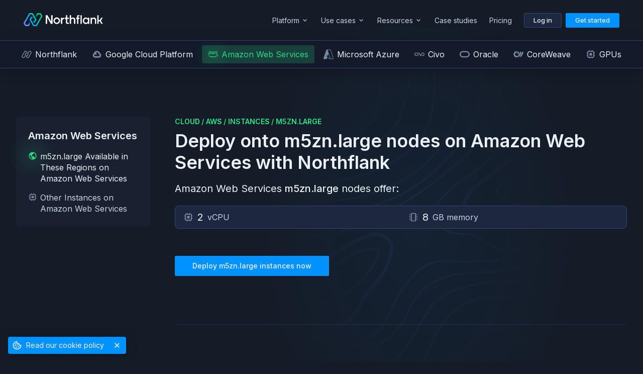

--- FILE ---
content_type: text/html; charset=utf-8
request_url: https://www.google.com/recaptcha/api2/anchor?ar=1&k=6LcwoK0UAAAAAP22Vtddbpx2xclT2MdMG8Tvd8V7&co=aHR0cHM6Ly9ub3J0aGZsYW5rLmNvbTo0NDM.&hl=en&v=N67nZn4AqZkNcbeMu4prBgzg&size=invisible&anchor-ms=20000&execute-ms=30000&cb=w6roxyq3ppe7
body_size: 48851
content:
<!DOCTYPE HTML><html dir="ltr" lang="en"><head><meta http-equiv="Content-Type" content="text/html; charset=UTF-8">
<meta http-equiv="X-UA-Compatible" content="IE=edge">
<title>reCAPTCHA</title>
<style type="text/css">
/* cyrillic-ext */
@font-face {
  font-family: 'Roboto';
  font-style: normal;
  font-weight: 400;
  font-stretch: 100%;
  src: url(//fonts.gstatic.com/s/roboto/v48/KFO7CnqEu92Fr1ME7kSn66aGLdTylUAMa3GUBHMdazTgWw.woff2) format('woff2');
  unicode-range: U+0460-052F, U+1C80-1C8A, U+20B4, U+2DE0-2DFF, U+A640-A69F, U+FE2E-FE2F;
}
/* cyrillic */
@font-face {
  font-family: 'Roboto';
  font-style: normal;
  font-weight: 400;
  font-stretch: 100%;
  src: url(//fonts.gstatic.com/s/roboto/v48/KFO7CnqEu92Fr1ME7kSn66aGLdTylUAMa3iUBHMdazTgWw.woff2) format('woff2');
  unicode-range: U+0301, U+0400-045F, U+0490-0491, U+04B0-04B1, U+2116;
}
/* greek-ext */
@font-face {
  font-family: 'Roboto';
  font-style: normal;
  font-weight: 400;
  font-stretch: 100%;
  src: url(//fonts.gstatic.com/s/roboto/v48/KFO7CnqEu92Fr1ME7kSn66aGLdTylUAMa3CUBHMdazTgWw.woff2) format('woff2');
  unicode-range: U+1F00-1FFF;
}
/* greek */
@font-face {
  font-family: 'Roboto';
  font-style: normal;
  font-weight: 400;
  font-stretch: 100%;
  src: url(//fonts.gstatic.com/s/roboto/v48/KFO7CnqEu92Fr1ME7kSn66aGLdTylUAMa3-UBHMdazTgWw.woff2) format('woff2');
  unicode-range: U+0370-0377, U+037A-037F, U+0384-038A, U+038C, U+038E-03A1, U+03A3-03FF;
}
/* math */
@font-face {
  font-family: 'Roboto';
  font-style: normal;
  font-weight: 400;
  font-stretch: 100%;
  src: url(//fonts.gstatic.com/s/roboto/v48/KFO7CnqEu92Fr1ME7kSn66aGLdTylUAMawCUBHMdazTgWw.woff2) format('woff2');
  unicode-range: U+0302-0303, U+0305, U+0307-0308, U+0310, U+0312, U+0315, U+031A, U+0326-0327, U+032C, U+032F-0330, U+0332-0333, U+0338, U+033A, U+0346, U+034D, U+0391-03A1, U+03A3-03A9, U+03B1-03C9, U+03D1, U+03D5-03D6, U+03F0-03F1, U+03F4-03F5, U+2016-2017, U+2034-2038, U+203C, U+2040, U+2043, U+2047, U+2050, U+2057, U+205F, U+2070-2071, U+2074-208E, U+2090-209C, U+20D0-20DC, U+20E1, U+20E5-20EF, U+2100-2112, U+2114-2115, U+2117-2121, U+2123-214F, U+2190, U+2192, U+2194-21AE, U+21B0-21E5, U+21F1-21F2, U+21F4-2211, U+2213-2214, U+2216-22FF, U+2308-230B, U+2310, U+2319, U+231C-2321, U+2336-237A, U+237C, U+2395, U+239B-23B7, U+23D0, U+23DC-23E1, U+2474-2475, U+25AF, U+25B3, U+25B7, U+25BD, U+25C1, U+25CA, U+25CC, U+25FB, U+266D-266F, U+27C0-27FF, U+2900-2AFF, U+2B0E-2B11, U+2B30-2B4C, U+2BFE, U+3030, U+FF5B, U+FF5D, U+1D400-1D7FF, U+1EE00-1EEFF;
}
/* symbols */
@font-face {
  font-family: 'Roboto';
  font-style: normal;
  font-weight: 400;
  font-stretch: 100%;
  src: url(//fonts.gstatic.com/s/roboto/v48/KFO7CnqEu92Fr1ME7kSn66aGLdTylUAMaxKUBHMdazTgWw.woff2) format('woff2');
  unicode-range: U+0001-000C, U+000E-001F, U+007F-009F, U+20DD-20E0, U+20E2-20E4, U+2150-218F, U+2190, U+2192, U+2194-2199, U+21AF, U+21E6-21F0, U+21F3, U+2218-2219, U+2299, U+22C4-22C6, U+2300-243F, U+2440-244A, U+2460-24FF, U+25A0-27BF, U+2800-28FF, U+2921-2922, U+2981, U+29BF, U+29EB, U+2B00-2BFF, U+4DC0-4DFF, U+FFF9-FFFB, U+10140-1018E, U+10190-1019C, U+101A0, U+101D0-101FD, U+102E0-102FB, U+10E60-10E7E, U+1D2C0-1D2D3, U+1D2E0-1D37F, U+1F000-1F0FF, U+1F100-1F1AD, U+1F1E6-1F1FF, U+1F30D-1F30F, U+1F315, U+1F31C, U+1F31E, U+1F320-1F32C, U+1F336, U+1F378, U+1F37D, U+1F382, U+1F393-1F39F, U+1F3A7-1F3A8, U+1F3AC-1F3AF, U+1F3C2, U+1F3C4-1F3C6, U+1F3CA-1F3CE, U+1F3D4-1F3E0, U+1F3ED, U+1F3F1-1F3F3, U+1F3F5-1F3F7, U+1F408, U+1F415, U+1F41F, U+1F426, U+1F43F, U+1F441-1F442, U+1F444, U+1F446-1F449, U+1F44C-1F44E, U+1F453, U+1F46A, U+1F47D, U+1F4A3, U+1F4B0, U+1F4B3, U+1F4B9, U+1F4BB, U+1F4BF, U+1F4C8-1F4CB, U+1F4D6, U+1F4DA, U+1F4DF, U+1F4E3-1F4E6, U+1F4EA-1F4ED, U+1F4F7, U+1F4F9-1F4FB, U+1F4FD-1F4FE, U+1F503, U+1F507-1F50B, U+1F50D, U+1F512-1F513, U+1F53E-1F54A, U+1F54F-1F5FA, U+1F610, U+1F650-1F67F, U+1F687, U+1F68D, U+1F691, U+1F694, U+1F698, U+1F6AD, U+1F6B2, U+1F6B9-1F6BA, U+1F6BC, U+1F6C6-1F6CF, U+1F6D3-1F6D7, U+1F6E0-1F6EA, U+1F6F0-1F6F3, U+1F6F7-1F6FC, U+1F700-1F7FF, U+1F800-1F80B, U+1F810-1F847, U+1F850-1F859, U+1F860-1F887, U+1F890-1F8AD, U+1F8B0-1F8BB, U+1F8C0-1F8C1, U+1F900-1F90B, U+1F93B, U+1F946, U+1F984, U+1F996, U+1F9E9, U+1FA00-1FA6F, U+1FA70-1FA7C, U+1FA80-1FA89, U+1FA8F-1FAC6, U+1FACE-1FADC, U+1FADF-1FAE9, U+1FAF0-1FAF8, U+1FB00-1FBFF;
}
/* vietnamese */
@font-face {
  font-family: 'Roboto';
  font-style: normal;
  font-weight: 400;
  font-stretch: 100%;
  src: url(//fonts.gstatic.com/s/roboto/v48/KFO7CnqEu92Fr1ME7kSn66aGLdTylUAMa3OUBHMdazTgWw.woff2) format('woff2');
  unicode-range: U+0102-0103, U+0110-0111, U+0128-0129, U+0168-0169, U+01A0-01A1, U+01AF-01B0, U+0300-0301, U+0303-0304, U+0308-0309, U+0323, U+0329, U+1EA0-1EF9, U+20AB;
}
/* latin-ext */
@font-face {
  font-family: 'Roboto';
  font-style: normal;
  font-weight: 400;
  font-stretch: 100%;
  src: url(//fonts.gstatic.com/s/roboto/v48/KFO7CnqEu92Fr1ME7kSn66aGLdTylUAMa3KUBHMdazTgWw.woff2) format('woff2');
  unicode-range: U+0100-02BA, U+02BD-02C5, U+02C7-02CC, U+02CE-02D7, U+02DD-02FF, U+0304, U+0308, U+0329, U+1D00-1DBF, U+1E00-1E9F, U+1EF2-1EFF, U+2020, U+20A0-20AB, U+20AD-20C0, U+2113, U+2C60-2C7F, U+A720-A7FF;
}
/* latin */
@font-face {
  font-family: 'Roboto';
  font-style: normal;
  font-weight: 400;
  font-stretch: 100%;
  src: url(//fonts.gstatic.com/s/roboto/v48/KFO7CnqEu92Fr1ME7kSn66aGLdTylUAMa3yUBHMdazQ.woff2) format('woff2');
  unicode-range: U+0000-00FF, U+0131, U+0152-0153, U+02BB-02BC, U+02C6, U+02DA, U+02DC, U+0304, U+0308, U+0329, U+2000-206F, U+20AC, U+2122, U+2191, U+2193, U+2212, U+2215, U+FEFF, U+FFFD;
}
/* cyrillic-ext */
@font-face {
  font-family: 'Roboto';
  font-style: normal;
  font-weight: 500;
  font-stretch: 100%;
  src: url(//fonts.gstatic.com/s/roboto/v48/KFO7CnqEu92Fr1ME7kSn66aGLdTylUAMa3GUBHMdazTgWw.woff2) format('woff2');
  unicode-range: U+0460-052F, U+1C80-1C8A, U+20B4, U+2DE0-2DFF, U+A640-A69F, U+FE2E-FE2F;
}
/* cyrillic */
@font-face {
  font-family: 'Roboto';
  font-style: normal;
  font-weight: 500;
  font-stretch: 100%;
  src: url(//fonts.gstatic.com/s/roboto/v48/KFO7CnqEu92Fr1ME7kSn66aGLdTylUAMa3iUBHMdazTgWw.woff2) format('woff2');
  unicode-range: U+0301, U+0400-045F, U+0490-0491, U+04B0-04B1, U+2116;
}
/* greek-ext */
@font-face {
  font-family: 'Roboto';
  font-style: normal;
  font-weight: 500;
  font-stretch: 100%;
  src: url(//fonts.gstatic.com/s/roboto/v48/KFO7CnqEu92Fr1ME7kSn66aGLdTylUAMa3CUBHMdazTgWw.woff2) format('woff2');
  unicode-range: U+1F00-1FFF;
}
/* greek */
@font-face {
  font-family: 'Roboto';
  font-style: normal;
  font-weight: 500;
  font-stretch: 100%;
  src: url(//fonts.gstatic.com/s/roboto/v48/KFO7CnqEu92Fr1ME7kSn66aGLdTylUAMa3-UBHMdazTgWw.woff2) format('woff2');
  unicode-range: U+0370-0377, U+037A-037F, U+0384-038A, U+038C, U+038E-03A1, U+03A3-03FF;
}
/* math */
@font-face {
  font-family: 'Roboto';
  font-style: normal;
  font-weight: 500;
  font-stretch: 100%;
  src: url(//fonts.gstatic.com/s/roboto/v48/KFO7CnqEu92Fr1ME7kSn66aGLdTylUAMawCUBHMdazTgWw.woff2) format('woff2');
  unicode-range: U+0302-0303, U+0305, U+0307-0308, U+0310, U+0312, U+0315, U+031A, U+0326-0327, U+032C, U+032F-0330, U+0332-0333, U+0338, U+033A, U+0346, U+034D, U+0391-03A1, U+03A3-03A9, U+03B1-03C9, U+03D1, U+03D5-03D6, U+03F0-03F1, U+03F4-03F5, U+2016-2017, U+2034-2038, U+203C, U+2040, U+2043, U+2047, U+2050, U+2057, U+205F, U+2070-2071, U+2074-208E, U+2090-209C, U+20D0-20DC, U+20E1, U+20E5-20EF, U+2100-2112, U+2114-2115, U+2117-2121, U+2123-214F, U+2190, U+2192, U+2194-21AE, U+21B0-21E5, U+21F1-21F2, U+21F4-2211, U+2213-2214, U+2216-22FF, U+2308-230B, U+2310, U+2319, U+231C-2321, U+2336-237A, U+237C, U+2395, U+239B-23B7, U+23D0, U+23DC-23E1, U+2474-2475, U+25AF, U+25B3, U+25B7, U+25BD, U+25C1, U+25CA, U+25CC, U+25FB, U+266D-266F, U+27C0-27FF, U+2900-2AFF, U+2B0E-2B11, U+2B30-2B4C, U+2BFE, U+3030, U+FF5B, U+FF5D, U+1D400-1D7FF, U+1EE00-1EEFF;
}
/* symbols */
@font-face {
  font-family: 'Roboto';
  font-style: normal;
  font-weight: 500;
  font-stretch: 100%;
  src: url(//fonts.gstatic.com/s/roboto/v48/KFO7CnqEu92Fr1ME7kSn66aGLdTylUAMaxKUBHMdazTgWw.woff2) format('woff2');
  unicode-range: U+0001-000C, U+000E-001F, U+007F-009F, U+20DD-20E0, U+20E2-20E4, U+2150-218F, U+2190, U+2192, U+2194-2199, U+21AF, U+21E6-21F0, U+21F3, U+2218-2219, U+2299, U+22C4-22C6, U+2300-243F, U+2440-244A, U+2460-24FF, U+25A0-27BF, U+2800-28FF, U+2921-2922, U+2981, U+29BF, U+29EB, U+2B00-2BFF, U+4DC0-4DFF, U+FFF9-FFFB, U+10140-1018E, U+10190-1019C, U+101A0, U+101D0-101FD, U+102E0-102FB, U+10E60-10E7E, U+1D2C0-1D2D3, U+1D2E0-1D37F, U+1F000-1F0FF, U+1F100-1F1AD, U+1F1E6-1F1FF, U+1F30D-1F30F, U+1F315, U+1F31C, U+1F31E, U+1F320-1F32C, U+1F336, U+1F378, U+1F37D, U+1F382, U+1F393-1F39F, U+1F3A7-1F3A8, U+1F3AC-1F3AF, U+1F3C2, U+1F3C4-1F3C6, U+1F3CA-1F3CE, U+1F3D4-1F3E0, U+1F3ED, U+1F3F1-1F3F3, U+1F3F5-1F3F7, U+1F408, U+1F415, U+1F41F, U+1F426, U+1F43F, U+1F441-1F442, U+1F444, U+1F446-1F449, U+1F44C-1F44E, U+1F453, U+1F46A, U+1F47D, U+1F4A3, U+1F4B0, U+1F4B3, U+1F4B9, U+1F4BB, U+1F4BF, U+1F4C8-1F4CB, U+1F4D6, U+1F4DA, U+1F4DF, U+1F4E3-1F4E6, U+1F4EA-1F4ED, U+1F4F7, U+1F4F9-1F4FB, U+1F4FD-1F4FE, U+1F503, U+1F507-1F50B, U+1F50D, U+1F512-1F513, U+1F53E-1F54A, U+1F54F-1F5FA, U+1F610, U+1F650-1F67F, U+1F687, U+1F68D, U+1F691, U+1F694, U+1F698, U+1F6AD, U+1F6B2, U+1F6B9-1F6BA, U+1F6BC, U+1F6C6-1F6CF, U+1F6D3-1F6D7, U+1F6E0-1F6EA, U+1F6F0-1F6F3, U+1F6F7-1F6FC, U+1F700-1F7FF, U+1F800-1F80B, U+1F810-1F847, U+1F850-1F859, U+1F860-1F887, U+1F890-1F8AD, U+1F8B0-1F8BB, U+1F8C0-1F8C1, U+1F900-1F90B, U+1F93B, U+1F946, U+1F984, U+1F996, U+1F9E9, U+1FA00-1FA6F, U+1FA70-1FA7C, U+1FA80-1FA89, U+1FA8F-1FAC6, U+1FACE-1FADC, U+1FADF-1FAE9, U+1FAF0-1FAF8, U+1FB00-1FBFF;
}
/* vietnamese */
@font-face {
  font-family: 'Roboto';
  font-style: normal;
  font-weight: 500;
  font-stretch: 100%;
  src: url(//fonts.gstatic.com/s/roboto/v48/KFO7CnqEu92Fr1ME7kSn66aGLdTylUAMa3OUBHMdazTgWw.woff2) format('woff2');
  unicode-range: U+0102-0103, U+0110-0111, U+0128-0129, U+0168-0169, U+01A0-01A1, U+01AF-01B0, U+0300-0301, U+0303-0304, U+0308-0309, U+0323, U+0329, U+1EA0-1EF9, U+20AB;
}
/* latin-ext */
@font-face {
  font-family: 'Roboto';
  font-style: normal;
  font-weight: 500;
  font-stretch: 100%;
  src: url(//fonts.gstatic.com/s/roboto/v48/KFO7CnqEu92Fr1ME7kSn66aGLdTylUAMa3KUBHMdazTgWw.woff2) format('woff2');
  unicode-range: U+0100-02BA, U+02BD-02C5, U+02C7-02CC, U+02CE-02D7, U+02DD-02FF, U+0304, U+0308, U+0329, U+1D00-1DBF, U+1E00-1E9F, U+1EF2-1EFF, U+2020, U+20A0-20AB, U+20AD-20C0, U+2113, U+2C60-2C7F, U+A720-A7FF;
}
/* latin */
@font-face {
  font-family: 'Roboto';
  font-style: normal;
  font-weight: 500;
  font-stretch: 100%;
  src: url(//fonts.gstatic.com/s/roboto/v48/KFO7CnqEu92Fr1ME7kSn66aGLdTylUAMa3yUBHMdazQ.woff2) format('woff2');
  unicode-range: U+0000-00FF, U+0131, U+0152-0153, U+02BB-02BC, U+02C6, U+02DA, U+02DC, U+0304, U+0308, U+0329, U+2000-206F, U+20AC, U+2122, U+2191, U+2193, U+2212, U+2215, U+FEFF, U+FFFD;
}
/* cyrillic-ext */
@font-face {
  font-family: 'Roboto';
  font-style: normal;
  font-weight: 900;
  font-stretch: 100%;
  src: url(//fonts.gstatic.com/s/roboto/v48/KFO7CnqEu92Fr1ME7kSn66aGLdTylUAMa3GUBHMdazTgWw.woff2) format('woff2');
  unicode-range: U+0460-052F, U+1C80-1C8A, U+20B4, U+2DE0-2DFF, U+A640-A69F, U+FE2E-FE2F;
}
/* cyrillic */
@font-face {
  font-family: 'Roboto';
  font-style: normal;
  font-weight: 900;
  font-stretch: 100%;
  src: url(//fonts.gstatic.com/s/roboto/v48/KFO7CnqEu92Fr1ME7kSn66aGLdTylUAMa3iUBHMdazTgWw.woff2) format('woff2');
  unicode-range: U+0301, U+0400-045F, U+0490-0491, U+04B0-04B1, U+2116;
}
/* greek-ext */
@font-face {
  font-family: 'Roboto';
  font-style: normal;
  font-weight: 900;
  font-stretch: 100%;
  src: url(//fonts.gstatic.com/s/roboto/v48/KFO7CnqEu92Fr1ME7kSn66aGLdTylUAMa3CUBHMdazTgWw.woff2) format('woff2');
  unicode-range: U+1F00-1FFF;
}
/* greek */
@font-face {
  font-family: 'Roboto';
  font-style: normal;
  font-weight: 900;
  font-stretch: 100%;
  src: url(//fonts.gstatic.com/s/roboto/v48/KFO7CnqEu92Fr1ME7kSn66aGLdTylUAMa3-UBHMdazTgWw.woff2) format('woff2');
  unicode-range: U+0370-0377, U+037A-037F, U+0384-038A, U+038C, U+038E-03A1, U+03A3-03FF;
}
/* math */
@font-face {
  font-family: 'Roboto';
  font-style: normal;
  font-weight: 900;
  font-stretch: 100%;
  src: url(//fonts.gstatic.com/s/roboto/v48/KFO7CnqEu92Fr1ME7kSn66aGLdTylUAMawCUBHMdazTgWw.woff2) format('woff2');
  unicode-range: U+0302-0303, U+0305, U+0307-0308, U+0310, U+0312, U+0315, U+031A, U+0326-0327, U+032C, U+032F-0330, U+0332-0333, U+0338, U+033A, U+0346, U+034D, U+0391-03A1, U+03A3-03A9, U+03B1-03C9, U+03D1, U+03D5-03D6, U+03F0-03F1, U+03F4-03F5, U+2016-2017, U+2034-2038, U+203C, U+2040, U+2043, U+2047, U+2050, U+2057, U+205F, U+2070-2071, U+2074-208E, U+2090-209C, U+20D0-20DC, U+20E1, U+20E5-20EF, U+2100-2112, U+2114-2115, U+2117-2121, U+2123-214F, U+2190, U+2192, U+2194-21AE, U+21B0-21E5, U+21F1-21F2, U+21F4-2211, U+2213-2214, U+2216-22FF, U+2308-230B, U+2310, U+2319, U+231C-2321, U+2336-237A, U+237C, U+2395, U+239B-23B7, U+23D0, U+23DC-23E1, U+2474-2475, U+25AF, U+25B3, U+25B7, U+25BD, U+25C1, U+25CA, U+25CC, U+25FB, U+266D-266F, U+27C0-27FF, U+2900-2AFF, U+2B0E-2B11, U+2B30-2B4C, U+2BFE, U+3030, U+FF5B, U+FF5D, U+1D400-1D7FF, U+1EE00-1EEFF;
}
/* symbols */
@font-face {
  font-family: 'Roboto';
  font-style: normal;
  font-weight: 900;
  font-stretch: 100%;
  src: url(//fonts.gstatic.com/s/roboto/v48/KFO7CnqEu92Fr1ME7kSn66aGLdTylUAMaxKUBHMdazTgWw.woff2) format('woff2');
  unicode-range: U+0001-000C, U+000E-001F, U+007F-009F, U+20DD-20E0, U+20E2-20E4, U+2150-218F, U+2190, U+2192, U+2194-2199, U+21AF, U+21E6-21F0, U+21F3, U+2218-2219, U+2299, U+22C4-22C6, U+2300-243F, U+2440-244A, U+2460-24FF, U+25A0-27BF, U+2800-28FF, U+2921-2922, U+2981, U+29BF, U+29EB, U+2B00-2BFF, U+4DC0-4DFF, U+FFF9-FFFB, U+10140-1018E, U+10190-1019C, U+101A0, U+101D0-101FD, U+102E0-102FB, U+10E60-10E7E, U+1D2C0-1D2D3, U+1D2E0-1D37F, U+1F000-1F0FF, U+1F100-1F1AD, U+1F1E6-1F1FF, U+1F30D-1F30F, U+1F315, U+1F31C, U+1F31E, U+1F320-1F32C, U+1F336, U+1F378, U+1F37D, U+1F382, U+1F393-1F39F, U+1F3A7-1F3A8, U+1F3AC-1F3AF, U+1F3C2, U+1F3C4-1F3C6, U+1F3CA-1F3CE, U+1F3D4-1F3E0, U+1F3ED, U+1F3F1-1F3F3, U+1F3F5-1F3F7, U+1F408, U+1F415, U+1F41F, U+1F426, U+1F43F, U+1F441-1F442, U+1F444, U+1F446-1F449, U+1F44C-1F44E, U+1F453, U+1F46A, U+1F47D, U+1F4A3, U+1F4B0, U+1F4B3, U+1F4B9, U+1F4BB, U+1F4BF, U+1F4C8-1F4CB, U+1F4D6, U+1F4DA, U+1F4DF, U+1F4E3-1F4E6, U+1F4EA-1F4ED, U+1F4F7, U+1F4F9-1F4FB, U+1F4FD-1F4FE, U+1F503, U+1F507-1F50B, U+1F50D, U+1F512-1F513, U+1F53E-1F54A, U+1F54F-1F5FA, U+1F610, U+1F650-1F67F, U+1F687, U+1F68D, U+1F691, U+1F694, U+1F698, U+1F6AD, U+1F6B2, U+1F6B9-1F6BA, U+1F6BC, U+1F6C6-1F6CF, U+1F6D3-1F6D7, U+1F6E0-1F6EA, U+1F6F0-1F6F3, U+1F6F7-1F6FC, U+1F700-1F7FF, U+1F800-1F80B, U+1F810-1F847, U+1F850-1F859, U+1F860-1F887, U+1F890-1F8AD, U+1F8B0-1F8BB, U+1F8C0-1F8C1, U+1F900-1F90B, U+1F93B, U+1F946, U+1F984, U+1F996, U+1F9E9, U+1FA00-1FA6F, U+1FA70-1FA7C, U+1FA80-1FA89, U+1FA8F-1FAC6, U+1FACE-1FADC, U+1FADF-1FAE9, U+1FAF0-1FAF8, U+1FB00-1FBFF;
}
/* vietnamese */
@font-face {
  font-family: 'Roboto';
  font-style: normal;
  font-weight: 900;
  font-stretch: 100%;
  src: url(//fonts.gstatic.com/s/roboto/v48/KFO7CnqEu92Fr1ME7kSn66aGLdTylUAMa3OUBHMdazTgWw.woff2) format('woff2');
  unicode-range: U+0102-0103, U+0110-0111, U+0128-0129, U+0168-0169, U+01A0-01A1, U+01AF-01B0, U+0300-0301, U+0303-0304, U+0308-0309, U+0323, U+0329, U+1EA0-1EF9, U+20AB;
}
/* latin-ext */
@font-face {
  font-family: 'Roboto';
  font-style: normal;
  font-weight: 900;
  font-stretch: 100%;
  src: url(//fonts.gstatic.com/s/roboto/v48/KFO7CnqEu92Fr1ME7kSn66aGLdTylUAMa3KUBHMdazTgWw.woff2) format('woff2');
  unicode-range: U+0100-02BA, U+02BD-02C5, U+02C7-02CC, U+02CE-02D7, U+02DD-02FF, U+0304, U+0308, U+0329, U+1D00-1DBF, U+1E00-1E9F, U+1EF2-1EFF, U+2020, U+20A0-20AB, U+20AD-20C0, U+2113, U+2C60-2C7F, U+A720-A7FF;
}
/* latin */
@font-face {
  font-family: 'Roboto';
  font-style: normal;
  font-weight: 900;
  font-stretch: 100%;
  src: url(//fonts.gstatic.com/s/roboto/v48/KFO7CnqEu92Fr1ME7kSn66aGLdTylUAMa3yUBHMdazQ.woff2) format('woff2');
  unicode-range: U+0000-00FF, U+0131, U+0152-0153, U+02BB-02BC, U+02C6, U+02DA, U+02DC, U+0304, U+0308, U+0329, U+2000-206F, U+20AC, U+2122, U+2191, U+2193, U+2212, U+2215, U+FEFF, U+FFFD;
}

</style>
<link rel="stylesheet" type="text/css" href="https://www.gstatic.com/recaptcha/releases/N67nZn4AqZkNcbeMu4prBgzg/styles__ltr.css">
<script nonce="XNgQj0Y2oyXkEKSw98peAQ" type="text/javascript">window['__recaptcha_api'] = 'https://www.google.com/recaptcha/api2/';</script>
<script type="text/javascript" src="https://www.gstatic.com/recaptcha/releases/N67nZn4AqZkNcbeMu4prBgzg/recaptcha__en.js" nonce="XNgQj0Y2oyXkEKSw98peAQ">
      
    </script></head>
<body><div id="rc-anchor-alert" class="rc-anchor-alert"></div>
<input type="hidden" id="recaptcha-token" value="[base64]">
<script type="text/javascript" nonce="XNgQj0Y2oyXkEKSw98peAQ">
      recaptcha.anchor.Main.init("[\x22ainput\x22,[\x22bgdata\x22,\x22\x22,\[base64]/[base64]/[base64]/ZyhXLGgpOnEoW04sMjEsbF0sVywwKSxoKSxmYWxzZSxmYWxzZSl9Y2F0Y2goayl7RygzNTgsVyk/[base64]/[base64]/[base64]/[base64]/[base64]/[base64]/[base64]/bmV3IEJbT10oRFswXSk6dz09Mj9uZXcgQltPXShEWzBdLERbMV0pOnc9PTM/bmV3IEJbT10oRFswXSxEWzFdLERbMl0pOnc9PTQ/[base64]/[base64]/[base64]/[base64]/[base64]\\u003d\x22,\[base64]\\u003d\\u003d\x22,\[base64]/ChMKKwq0cd8O2KsKbwqYjNMKbYMO2wq3DuRI8woEQcTnDg8KAWMOHDMOtwolJw6HCp8OFFQZOQMKIM8OLQMK0MgBfMMKFw6bCvyvDlMOswpZHD8KxH2QqZMO0wpLCgsOmdMOGw4URNsONw5IMQl/[base64]/Dox5OYsORw7DCsMO+PMOvw65hw67DoTMKNXI0DcOaGWbCp8Oqw6cFJ8OwwoIYFHYbw47DocOkwq/DocKYHsKKw4A3X8KKwpjDnBjCh8KADcKQw7Etw7nDhjQlcRbCgMKxCEZWH8OQDAdMAB7DqxfDtcORw5XDuxQcAhcpORzCusOdTsKJXio7wqsONMOJw49UFMOqIMOEwoZMFVNlwojDrcO4Wj/[base64]/[base64]/KcOWw6QTw51Wb3bCo8OfwodMITXCoD5QwqHDscKPLsO8wpR7NcKzwonDsMOIwqXChhXCssK9w6tsRhDDhMK/[base64]/CrcO2w5/Co3HDiyrDij1HWRvDqMOlwqIiBsKdw5JWA8O9V8ORw5M9UnPCvy/CvHrDonnDu8OVNTnDjyQzw7rDsjrCmcO8L0tuw7vClsOew6QCw4FPFlBkLUcvGMKnw5d2w4EIw5jDlgdRw4Qfw51cwoA2wqPCrMK/KMOSS20WMMKfwq5nBsOaw4fDssKqw6BxGcOqw5x0AHJ+fMOPdUvCkMKSwoZTw7Ziwo3Di8OZCMKccHfDp8O/[base64]/[base64]/DoTPDvnxfVsOKCkLCvS7Dnx3CoMOcw54Dw5rChsOwDCvDhitiw5dmbcK3OGTDgwMKa2TDscKqdW9ywoxAw65VwrAhwoVOQMKAN8Ouw6s1wrEJKcKCY8Odwpo1w7HDlUV3wrp/[base64]/[base64]/CvsKnw7PDqMKLBMOGBwIGw7NVw78Xw5jDncKFw5dTMMOxQ30nP8KmwrBrw5MuYRhUw6IbVMONw5UFwqHDpcO2w6w1wrXDicOnYMOXM8K3XcK9w6LDh8OOwqcuaAkhK08XTsKrw4PDucK3wpnCl8OpwoVuwq1KP3RbLgTCggMkw7UGHMKwwq/[base64]/CnMO7w4IDw5AnKMO1w6TCgzQxwonCpU3DmGcMGFcfwr0GHcOyX8Kww7kMw5kQBcKHw7XCslvCiArCqcOXwpHDoMK6XgjCkB/[base64]/c8OrwonChwU/wqrDvyrDscK5Z0vChhAjEcO5VsOkwoTCoCciQMK0McKAwpgSTMOiCkMdRQfDlFsFwpnDsMK5w4ZJwqwkEl9PBm7CmGvDtMKVw5g+REhrwrXDqTHCsEYESQMFb8Ofw5dXKzdPGcODw6rDgsODd8K1w5BjEm9bF8K3w5UUA8O7w5zClMOVCsOJFzViworDgm7DhMODBD/CsMOlDXcXw4jDvFPDiUnDpVEtwr1Uw50Mw4E9w6fCvxzCgXDDljAPwqYmwrk1wpLDhsKzwqvCtcOGMm/Du8O+WT4tw4R3wr44wr9Sw65WEXN8wpLDl8Ofw7rCgsKGwoJja0AvwqV1RnvCpcOTwoTCtMKEwoIDw5oYGwpZCyloVFxMw4h/wpfChcOBwoPChQvCkMKYw4bDnmdJwo5xwo1Sw5XDjCjDo8Kzw7/CmsOAw6XCu0cVCcKlccK1w7cKf8K9w6vCiMO9EsK+F8Kuwp7CniQswq5DwqLDgcK/[base64]/[base64]/Cl8OZZGbDr2zCj03DlybDq0PDrMKAwoA9acK6IGzCsXJXMz7ChsKxw5Arwq8VT8OdwqNcwrzCkcO0w4JywrbDp8Kkw4jCln/DkTcqwrrDhAfCsh06ZXhtblwuwr9GScOWwpF5w7hpwrTDoyfDiXVGKDZlw7fCpsOEPQsKwq/Dl8KBw4DCrcOkMRLCtMOGQGjCqDbDgHbCrMOmw5PCki92wqwXUQ8SN8K7IS/Dr1chVVDDr8OPwoXDrsKHIAjClsO3wpcbDcKawqXDosK/wr/CgcKPWMOEwq1Vw6suwpvClcKJwr7Dv8OIwpzDl8KNwqXCukV7FxPChMONWsKPK1N1wqJywrzChMK7w63DpRbDhcK5wq3DlwNMAWstEFHDu2/DjMOaw45mwoo3NcK/wrPCpMOfw4MZw5tRw7YawrZhwptmEcONAcKmD8OzCcKcw5hqDcOJUcONwo/DpATCqcO6K1vChMO1w5RPwr9FV2FefQXDmyFjwqHCvMOqVVc2woXCsDPDqQQ9f8KQe2txbB00KMKsXW9GJcKfDMOMVF7Dr8OVbzvDuMKywpUXVUfCs8OmwpjDl1LDj0HDsXYBw6XDuMO3HMOcQ8O/WhzDmsKMZsKWwrLDgQ/CgRQZwrrCtMKowpjCgkfDml/Dg8OFFMKHK1dhMcKNw6nDv8Kfwr0dwp7DvcKscMKYwq1lwo4BLBHDg8K4wos3FRAwwrkDH0XCrmTCvFzCgQhVw6cwX8KuwqXCoSJxwqdMFS/DtALCu8KHH2lTwqYUQMO0w5hpacOAw4RPEV/CnBPCvA1+wrXDlMKDw6ghw5FKEQHDjMOrw5zDvS0LwonCkCfDmMOvJVlqw512KsOdw6duBsOuYcKsVMKDworCt8K7wplRI8KCw5sqCgHCmQZQPCrDjFpSQ8KrQ8KxOCAkw6ZWwqzDs8ODZ8OJw4/DtcOoXMOobcOcacK6w7PDsEzDohQlawk+wrfDmMKyJ8KPworCmMOtFg0cD3NqOcOMc2zChcOAIjHDgHETRMK8wrrDiMOEw6ILUcK1EsONwoM6wq8mfTvCjMOQw7zCusKOWjYaw5Qow5HCmsKHX8K/[base64]/DlnQUBMKUNcK/w6pvXsOlw6TDgsKYwoo1HVLCmMKOw5nCl8OvBMO7QVM9KGUtw7daw5MEw7Z3wrXClAbDvsKow4Mxwp5YXsOVKS3CnipIwrzCscKhwpjCqQrDgFA0L8OqZ8OdH8K+b8KbURLDnU0NZAYwcDvCjT9Wwp/Ci8K0QsK6w7wFZMOHC8KgDsKeW11dQzZjOi3DiF4RwqR7w4vDiEF4X8KMw5LDncOlRMKvw7RpK1MvGcOywpHCljLDnS3ClsOKQElDwoo7woFPVcKubjzCqsOPw7DCkwnCj0Z2w6PDlkfDlwrCoBULwpPDkMOmwos/w7kXf8K1N2XCl8K5HsOhwpvCsxkEwqLDkcKeCWstWsOpImkTU8OgfmvDmsKgw5zDs3h9PhQCw6bCj8Ogw4piwpHCmlHCowp+w7LCrCdJwrJMZiYvcmfCgcKzw53ChcKxw7ItMmvCsil+wpp0AsKlccK/wrTCvhkWfhDCi3vDuFVMw7wUw7PDtnhzTGsCPsKaw4cfw75ww7dMwqTDjD/CrSnCu8KUwrzCqiMhacKjwqDDkRN8f8Orw53CsMKmw7vDsFXCnkxbTcOuBcKzGcOSw7LDucK5Ig9bwpHCisOdWGcINMKeLjDComBVwrJdXEprd8Ooc3LDg1/CmsOrC8OYeijCoXQVQsK/UsKPw5jCsHdnUcOJwoXCt8KGw7rDkDd7wqZwPcO4w4MZDEXDmQpfN0hGw6YiwowVT8O4HxV2TcK8VGDDr0ZmQcOcw5Z3w6PCtcOrecKqw5fDk8K7w7URGi/CssKywpLCokfCki4CwpE8w6pwwr7DrF7CrMO5N8Ktw7NbOsK2bcKowoM2HsKYw49/w7LDn8K/[base64]/CmsOvMMK7JMK1w5JHGcKXwrRKwpjCq8KbdTw/XcOtMsKSwpzDiWASwospwpzCnUTDrn9pXMKDw64fwqJxMkjDnMK9W1jDpycPesKAOkbDiETDqkPDoQNpAMKiM8O2w63DlsKbwp7DqMKIQcOYw6TCtHLDgn/[base64]/CoAXDoMO1G2bDjkNwwqnDoMKOwrgNYMOETlzCmsOwRjPDrVdQScO5OcKewozDucOHYcKEbMOUDX9twrvClcKLw4HCqcKAJnnDv8O7w5JqOMKVw77DoMK/w5RQJD3CjMKNLBE+SlTDmsOqw7jCs8KfHGMHcMKUO8OIwp4PwoUvW3HDtMKxwooIwpLCtWTDtWXCrcKMTcKqeCQ+BcO8wq17wqnDvWrDlMO0ZcO8Vw/DrsKhQsKlw4gEcD4UIkRwSsOvZmXClsOne8Ozw6zDksONCMO8w5pcwovDhMKpw7o4wpIJC8O2Jg5kw7VcbsOCw4RswoQZwpfDu8KiwpzDjwjDnsK4FsOFEC0mbB13GcOqX8OhwolfwpHCusOVw6PCmcOQwovCqC5ZASUWRXZ2aSBLw6LCo8K/OcOdbTbCh3XDq8OqwqLCoULDgMKswpNVIB/DoCFXwot4DMOUw6AgwpNDKwjDlMODFMO9wo4SY3E1w4jCssKNOVDCncO2w5HDulHDvMKEQiIfwo14wpoEQsOiw7FCYFXDnihUw5NcQ8OmVinCjnnCi2rClFhGX8K4FMK2LMOONMOjNsOsw7Mgen5qNSzDuMO/[base64]/w7bDoURUw5vDnUfDs8KTAXLDi2NmeWBrw4XClHLCgsOnw4PDj2how5IFw5FRw7QnYh/[base64]/Ch8KTwqTDgDUxLMOPDm/CmnrCjAHCh2LDozUJw7IHX8Kdw7LDg8K+wo5SYQ3Ck0hDcXbDtMOuOcK+JSpmw79XU8OCW8KRwpPCjMOVFw3DgsKDwqTDvwxPwpzCoMOMMMO0U8OONGPCssO/[base64]/DsDLDpcO7woPDkXzCssOBPzvCjsKZw5sqRVXCmEnDsA/DlAzCogcGw4TDv0dBRRcaTsKxZjwxQTvCnMKuHWcUZsOkE8ODwos/[base64]/[base64]/CmFoAwpPDgDlXwp/Clj5DQcOgGUIMKMKyH8KkFzrCtcK1M8OQwojDtsKfPlRrwoJYdy0swqVDw6DCi8Ocw7/DvS7DucKXw45WT8KDQkXCgcOrQXpxwovCpFbCu8KXHMKCWXlEFj/CvMOlw57Dgk/Ch3nCisOJw7IdccOnwqPCuz3CiggXw4JePcK4w6PDpcK5w5XCuMOSfQ3DoMOJHD/CpgxvHcKmw6ckHkBEDmAhw5tOw7FDN3IWw63DocOxcWHCvRAQUcOUaWLDp8KjXsO9woBpOiTDrcK/W1zCosKCJ0lhZcOsUMKDS8OpwoXDu8OXwopOI8OBJ8OLwpshbnbCiMKEYV/DqDpEwqNtw6YbTCfCmBhxw4YESB/DqhTCpcKbw7MDwrx8G8K0GcKbS8OhSMOnw4zDjcOPw4bCun43woInJH9nUE06JcKIZ8KtcMKQRMO3ex44wpQ1wrPCiMOYMsONfMOpwp1kOMOqw7Y/[base64]/[base64]/DihtNwrF9wq3DusKxwpFnPFc2RMOKw7B6woQQVjNVWMOjw7ERQWo9ZEnComzDlDYpw7vCrH3Dj8K/Cl1sb8KUwqTDhCHCvSYZBwDCk8OVwp0JwrsKCMK/[base64]/DsCjCp3Yuw43Cv0XDoy7DvsOyDcKiwrTDrwQPBFTCmVk1AsOlWMOmbUkQL2/DkU09SgXCvh8awqdSwpHCi8KpWsOdwq3DmMOuw4/CkFBIAcKQVnfChQgGw6LCpsKVYGQaZ8KGw6c2w64vOXXDjsKqDcKSSEbDvXvDvsKVw6pSNnc/V19iw5V0w7hzwrLDvsKEw4LCthDCsA9xa8KDw4cvBTjCpcOkwqJJMw1nwpARbsKBThLCqSoQw4DDqi/Ck2c3WFkUFBbCtBRpwr3Du8OoBzNlI8KSwop1QMKAw4bDvGIfSUQyUcO9bMKHwrHDocKQwoQAw5fCnwvDgMK3w484w49Sw70EZEDDrw00w4/CkzLDjcKmVMKSwr0Vwq3CtsKDZMOyQcKwwqFnJxbCvB8uPcKOXcKEO8KnwpFTMUPCq8K/fcK3w5TCpMOrw5MteAl5w6fDicKaOsO0wponVlvDvCHDmcOYX8OAWGkLwqPDjcOyw6cGacO0wrBlB8OAw6NMHsKmw6tbccK/[base64]/DnVd4L8Kiw69dwrvCkMK3w6DDn0zDtFI1NxJqa11eAcO1PS9/[base64]/CryHDgkDDoy7DoGJUL8K6RAsYw4DDpsKew4BgwrVyJsO9XBHDuiHCmsKiw49IR0HDsMOowrJ7TsOFwpPCuMKCMMOjwrPCszBnwprDp09fCMOUwpPDhMO2ZMOIccKOw4QBJsKFw4IBJcO5wrXDkmbCr8KcEgXCnMKzeMKjE8OVw6/CocORKCnCuMOuwrDCk8KFQsKRwqvDuMObw653wo8lChQFw45uY3MLcXvDqETDhMOIPcKcQcOWw4w3G8OIDcKcw6Y4wrjCtMKWw5vDr0jDi8OJTMOuTClVazXDu8OTJsOmw4jDu8KJwpJRw57DuDw6KwjCsS0BWXQqIxMxw5ojD8ORwohwAizCkRbDrcOvwrh/[base64]/Ck8Kyw4E0w5kYASrClkbCssOcAgrCuMKqwrfCmsOgw6nCtRMNe2M2w6Niwp/CksKOwrANLMOgwo/DrTlzwpzCs3jDqh3DvcO7w5kjwpR6ZXd+wqU0KcKrwoEEWVfCliHCuEZww69RwqlkSXnDhzPCv8Kxw4FEcMO/wrnCpsK6aRgSwpprMURhw54yPcORwqNWwoA5wrktesObMsKuwq88SQREV3/CsGJGFUXDjsKoE8KFN8OxM8K8MzMcw7gdKyPDuFnDksOGwp7DiMKfwqlFOQjDu8OuKAvDlypGZlB8KMOaQ8K+cMOsw4/CtzbChcO7w5nDmh0FKTUJw6DDj8KjdcOSTMKDwocxwo7CtsOWYcKjwrV6w5TDjhVBBCQgwpjDmGg3OcO6w5xRw4PDhMOySm5af8KDERPCjnzDs8OFDsKPFyPCh8O0w6PDkQnCusOiWD8lwq1QXBnCgFw7wpNWHsK0wqZJCMO9Yx/Clll2wr5gw4DCn2R6wqZxOsObcnHCvS/[base64]/Dpm19wqnDrnomw5bDrsKIwqtlw7nCrx8ewrXCiVHCicKKwok4wpIHWcOVPiBnw5jDpz/CrnnDk3HDvxTCg8KrNHF0woIow6DCjT3CusOuw7EhwrJzCMOMw47Cj8OcwpfDvGEIw5/[base64]/wrjDqm3DqMKXw5rCh3PDuSZSbRjCgisIw5lyw6g1wqHClgbCrz3CusKKNsK1wrsTwoLDoMO/woDDg0ZPM8K6L8Khwq3DpcO7L0I1I3fDklIGwq/Cp0JOw5nDukLCpnQMw5YTFh/DiMO4wptzw43DgBM6L8K/CsOUB8KSQlhCJ8KlbMKYw6tuWh/CkWjCjMOZdHBHZjBGwpgGGsKew6c9w7nCjnRBw6vDmjfDucO/w4vDvgvCjBLDjRJkwpvDqAI/fMOLKRjCsWXDucK9w5A1Mxdiw41VD8Kfb8KPKW8FcTfCqHzDgMKmCMOkMsO9C33ClcKYc8OGYG7CiQzDmcK6JMOTwp7CtWVXagt1w4HCjMO/[base64]/EMKjEcKDOsKlwrrDnsKnLcOowpnDpMOzw6Yyw7Fgw5kmH8O0PT1ow6LDvcO+wq3CmcOfwqnDlFvCmFvDk8Ojwr5fwrfCscKfQcKlwoNyasOdw7vCnkM2BsO/wqsvw7Ujwp7DvMKmwqdRFsKvSMKJwq/[base64]/Cn1rDn8ONw4TDrDUDw4PCs8O5dMOSTsOawqQsZGFfw4/Dm8O5wrY/bUXDosKjwpfDi2ovw6DCtMOYV0jCr8OeCTfCrMOMETrCr3USwqXClAbDnXESw492Y8K7B2hVwrnCuMKlw6DDtsKKw6vDiXxuOsKZw7bDqMKMaFNAw5XCtXsJw6DChXtsw4LCgcOCDmDCnkrClsKwfGV5w5bDrsOewqMBw4rCucO+wr8pw7/DjsKZLXNvbx5bBcKdw7XDtUMKw7s3MX/DgMOTasOXPsO5dwdIwoXDvQNQwr7CrT7DqsOkw5krYsO9woA9Y8K0QcKuw49Nw6rCkMKIHjHCsMKAw7/[base64]/DnsKNwrAvLBzCg8KwwqLCvcOZd0TDicKGw4bDhcKGOibDmzAawrV5OsKqwpzDtQJdwrh/esOcLHweaSo7wqjDhB81HcOENcKVLk5jVXRjacO2w77ChMOiecKmdnFjO13Dvyo4c27CpcKZwrHDunXDmEzCqcOxwpTCk3vCmADCm8OlLcKYBsKcwr7CicOsEMK6RMOkwobCmw/[base64]/CtsK/MMOxUMK0wqzCgcKSw6hHw7bCuMKrw7VaVcKYZsOfK8Orw5LCo0zCmMKVCDnDiU3CllwXwo/CrMO3UMOiwrEEw5wvEHM6wqs2IcK0w48VGUknwpwuwrnDlE3CkcKSNls9w4XCkRhDC8OKwoXDmsO0wrrCuH7DjcObbBRfwpHDvVV5MMOSwqVbw4/Cm8OIw6REw6tOwoXDq2hTYhPCtcOpGgRow73Cp8KsAxt/[base64]/DgsOCcsKMw6x0wrTCjRPCmyfCtHVORsObd1UoMEclVcKaM8OFw57CuC3Cl8KIw5JYwrHDnDHDi8OwWcOPXsO3KGlbQUMCwroVYXvCpsKfCWoUw6DDtH9PasOYU2vDuDTDhGkFJMOMIw7DnsOKwoTCtmkfwpHDrwhqFcOMJFs4Z1zCo8KOwollYj7DvMO5wq/Dn8KHw4YMwq3Dg8Oww4nDj1/DgMKVw4jDqx/[base64]/[base64]/w7IKw7TCisOkS8Kuw6g3aRwtEmZMasKCYMOxw58Rw4hZwrN3O8OTPTsxVzs/wobDvCbDjMK9KgM4CW9Ow7PDvXNrOB1Jdz/Cil7DkwM9X14ywq/DiXXCgzFNWWcLcHAuHsO3w7cPeCvCk8KmwrVtwqpRQMKFKcKJCzprNMOlwo52wpFLw5LCicOTRMKONEHDncOrBcKywqDDqRAIw53CtWLCoTTCo8OAw5PDrMKJwqMjw64vITkEwqkDfBlBwpvDu8OOPsK/[base64]/CnxLCnnxNWmjDjcKhBWlZwpLDhMK3wptpw6jCicOOwofCr2IfUSE6wroiwpTCoSM/wowQw78Kw57Do8OfcMKhVsOFwrzCtcOJwoDCgnBIw6rCjsOPdxEEK8KrYiHDgzTCiyDCtcK6XsKtw7nCmsODDl7CisKGwqoGLcKYwpDDsGTDr8O3LjLDskHCqi3DjDfDucKdw758w5LCgg3DhFIDwpJcw71KccOaSMOcw44vwr9Kw63DjGPDv2o9w53DlR/DjFzDsj0hwp7DkcK6wqFBCj7Cok3CrsOBwoMfw6/Dr8OOwpfClX7DvMOowrzDo8Kyw7QGDUPCoFvDuV0AKkrCv3F/[base64]/DpMOJwrLDon1Hw4jDqHzDmcOFKXTCksO3BMORwo4SR33DvGEqQFDDucKsZcOIwqIawpBVDhR6w5/CpMKwBMKawp0EwqTCtcKwDcObCzsWwq5/ZsKrwrfDmiDCgsOEMsOOSVDCo2JRKsOMwr89w77Dm8OPdn9qEFVPwpB5wrIKMcK9w5Icwo/DkXdZwobDj05kwpTCiAhbU8Oow7LDvsKFw5rDlyx7BEzCuMOmUQ1be8KfBQrCm2nClMOsbGbCg2oEK3jDlCHCsMObwqTCgMOYAGDCuB47wrbCoTsowqTCn8KPwoxvw7/DjSNrAhLDocO5w7RGA8OBwrXDhm/DpsOSfjfCoU1kwqDCr8K7wq4CwpYcE8KECmBIDcKnwo00ScOIYsO8wqLCo8OJw7HDmRFQHcK+bsK9WBrCr3oRwogHwpcOS8OxwrLDngfCqHlybsKISMK/wowjC3Q9LCB6Q8K0w5zClXzDhcOzworCih0tHwEJHQggw7Mgw4LDo1MqwpLDiSrDtW7DjcOtWcOJPsKtw71fXTPDr8KXBW7CgsO2wr3Dmj/[base64]/CmsO/[base64]/DgWvDkMOZawsFdcKlwojDq0jCii7Do8Kew6/CvsOKwopQw6h1A1fCoF/Cvg7DkgnDnFvCnsOeOsOiesKVw4fDs143VGXClsOawqRrwrxwVwLCnAQXAg52w6FvLxxfw7Erw6zDlMKLwrBcYMOUwqpAA2J0eUzDqcK+HcOnYcOORA5owqhZCcKSdmZGwpU7w4gew4rDgMOawp40SwDDu8Ksw6/DsB9TP3V7ScKpeHrDosKgwoRaWMOTehwcMsOYD8OLwosHKlobbsKJXkLDuiPCvMKkw5DDisOhcsOww4UXw4PDt8OIET3CkcO1KMONAWVwE8KlUE3CnBYYw7HDkh/DjlrClC3DhiTDnlsQwq7CpgfCicOcKwRMIMK/wrgYw4gnwp7CkxE7w5A8c8KLB2vCscKqHsKuZH/CjRnDnSc6Rx8tCsOvHsOkw7RDwpxzGsO2wp7CkWUEHnDDmMK/[base64]/Cv8KgJWtnw6ZfwrHDiTEVwovDvB5gwpbCgMKjGyVvPztYQMO1DkvDkwMjcjxxPxjDoynCucOHEHcrw65KHsOpDcKRRsKtwqJ8wr/[base64]/Dr8K+DRXCn8O8wrLCqMOHw7UWc8ODwoAOED3DgxLCn0/ChcOhYsK6fMO3c04DwrzDhQxswpXDsi9WesOrw40yHyYkwp3CjcOjAsKpdDwKaijDkcK3w5BEw6DDqUDCtnXDhi7DuGRMwoLDr8OQw7YrfsO3w6DCm8OFwr0zRsKAwpjCr8KiRsOHZcOjw7YZGiN2wr/DoG7Dr8OGdcO0w5ELwpdxEMOOccOYwq46w4IzQi7DpgAuw67CnhhXw4oII3zDlMK4w6fCgXfCgxB6ZsOccyPCgcODwpnCpsOrwoLCsn1EPMKxwrIicBLCmMOvwpYfAiAvw4PCisKgP8Olw75wQSvCpsK6wpkbw6twT8KZw7jDl8OfwqLCtsK7YX/[base64]/wpnCk8KwEMKzwrrDqcOWwq8+VMK/w4shRjXDnDkbI8K+w4rDosObw5o3WSHCvCrDisOAYlHDhzsuRcKUB17DgcOGDsKMMsKowrAbOsKuw5TCiMKKwozDpypqBjLDhT0/[base64]/DkMOZw4EjwrYeJWNhQMO4w5Z0KwZNwrLDuW0uw4zDnsKKUSdPw7kiw7nDnsKLEMOcw6/DvFkrw73Dm8ORBnvCpsK2w4jCmWkZKU5lw65eDcKTUgHCkw7DlcKKHsKsEsOkwpfDqw7CgsO5dcKOwq7DnsKfEMO4wpZtw5HDgApDLcO1wqpWJhHCvGfDl8KRwqTDp8Ojw5pCwpTCpHVuFMOVw7hswoRtw4J3w6/CksKaK8KXwqvDssKjSmJsQx7Du2NHEcOQwqEkX1Axf2vDu1/Ds8Kxw7wNHsKEw7gwUsO9w4TDr8KjRMKMwpRawotWwpTCuFPCrhXDlMKpI8O4bMO2woPDnz4DXDN5w5PCm8KEXMOVwo4/[base64]/Hmc1fMOvw7DDqMOuZRZtSMORwo8kwrjCt2zDnMO/wpRdVsKra8O/HMKVwpfCvMO4AWZRw4o5w70PwoPCq1PCksKfCcOCw6TDinoCwpNgwp9DwpxAw7jDik3Don7CnVAMw7rDvMO1w5rDj0jCkMKmw5nDiWzDjgTDuQPCkcOnTW3CnT7DisOdw4zCkMKcFMO2dsK5PcKAQsOqw4fCmcKKwozCsVg/ABsGakQRa8KZLMO7w7TDocObwq9CwqHDkTcqf8K+WDFFD8OzTW5mwqYxwrMLMsKQXMOXCsKCeMOnEsKiw6klU13DkcOgw4gPYcKlwo1Iw4/[base64]/DiUthKEXClsOywpEfw5Acwr3ClsK3wopTSXYsP8K+e8KowqBAw5tZwpYEU8OwwpxLw65OwpQIw6bDq8OeJMOnAyhpw4zDt8KfGMOwAQ/CqMO7w6zDs8K4wrwKQcKawpXChSfDnMKxwozDgcO4WsOzwq/CscOkFMKSwrTDuMOdbcOEwrdnDMKrwpDChMKwdcOFO8OyByrCtHQTw5Evw4jCg8KaXcKvw5nDsRJpwqnCu8KRwrwcfXHCpsO/d8KqwoLCoXfClV04w4YcwrIfwoxpJT7Dl2ACwoHDssK/ZsOARWjCncKow7gsw77DqXdgwq0iYVXCuSnDgyFcwqAPwpB8w61xVVbCjcKWw7w6azJsVFUePWprc8KXZgEOw5YPw57Cj8OIwrB4NHxaw5A5Iy90wpTDvMKyDVXCk3VjEMO4Z0tsc8Orw77DncO+wos/DsKOWnElPsKuecOPwogQe8Kpa2LCmsKtwrrDsMOgGcKzawPDnMKkw5PCpiDDo8Kuw7hjwoAgwrvDn8OAw489bwEgWsOcw6Mhwr/[base64]/CuUfDqBMUeMODa3wlR2HDs8OYw4E2wpw/TcOWw4LCmHvDpMOJw4Y3woLCsXnDoBwAYgrCkWAVXMKGMsK2PsO4RMOkIsOtQWXDuMK/[base64]/NcKtW2IXDRUtJEBFw6crWMKResK1w4bCgMOGwrDDoyXDnsOtBHrCgAHCi8Ogw4I3DmIxw75fw5JOwo7Ct8Opw7DCuMKcW8OIUHASwqNTw6V3wq5Ow6rDr8O4LgnCrsKHPXzCsWrCtSHCgcOewqbDo8OGUMKxT8OLw4Y3E8O7L8KGw602RWPDi07CgMO8w4/DpncFH8KHwp0aa1siWyczwqHDqE7Dv2ZzAHzDrwbDnMK1w7DDh8KMw7bCrn53wqfDjlnDpcOiw77CvWAYw7gbNcOKwozDlHQuw4/Ct8OYw7gqw4TDuH7DpQ7DrX/CnsKcwofDng/[base64]/w4zDisKMw6Vsw6nDp8KQwp7ClsK7w75TNn7DscOFA8O9wovDgkNYwr/DjVYhw4YAw4UFHcK0w6sVw4N+w6rCtR9DwpLCksOpZGLCiUkNMQ82w5t5DcKIASIIw4VIw4bDqcO4KMKYW8OaZhDCg8K/ZijDusK3IXcYHsO7w4vCux3DvXAlG8K5b0vCs8KSYBk4b8Ofw67DkMOzHWp5wr3DtRnDt8KbwrrCk8OUw48+wrTCkkUnw7h9wqprw6UXJSrDq8K1wqopw7tXPkBIw542MsOvw4PDjyRUE8ONT8K3FMKEw6HDr8ObLMKQCcKzw6XCiyPCr1/CnhnCnMOmwr7CpcKZI1vDrHNEc8ObwonDn3BHUChjIUlCe8OmwqAPIBInHldFw7low4MGw693C8Kfw5I1CsKWw5EtwprChMOUEmgFeRbDuywYwqDCmsKwH1wTwqpSJsOvw4rCg3/Crgs6w59SFMODM8OVEzzDi3jDnMOtwq/[base64]/M2fCo8KCZcKzRAnDrRlewqfCpDfCkyJ8wqzDlsKeAMK/[base64]/Ch8O1w5Z8ezHCpVZyaEPCqsKLK0Vzw7rCs8Kddkw+R8KiEzPDtcKFH23DisKcwq9zKD4EGMO2O8OONxNQal7DkX/ChwZOw4XDi8OTwoB/UibCo3REMsK9wp3Cq3bCi2XCm8ODWsKrwrETPMKkJH9/[base64]/Di8O7woBuDsOpwqzCnlEkw5sWesKkBwDCvH/DhUMtSR7CksOww7DDnCIgU2IoE8KiwpYMw6hvw5PDqVM1Cx3CqiXDrcKcZzDDr8OhwpYZw5QDwqYowppOfMKCc0p/[base64]/bsODw5DDsH0Vf8KpwoRwb8Ogwp/DjRDDri/CtXEsSMOdw48ZwoJfwr1fcW/Cj8O2WldrDsKTfDomwoYnSnbCk8KOwqgFLcOrwrIkwpnDpcOqw547w5/[base64]/NcKxw4bDnirDg8OqwoXCtcO/I8OvT8KnXsOUwpvCokXDuDBZwpvCtmd7IjYuwp8mcnYGwqnCjFPDvMKsEcOyUMOSdMOGwqzCkMKjf8KrwqfCu8OyYcOuw63Dh8ObIDvDrHHDo3zDgSV7eA07wobDtzbCl8OJw6HDrsO0wpV6EsKrwp5/[base64]/[base64]/w5FjwqcUa8Okwq/DusO0JG15NirCnAEEwosTwrxgGMOXw6fDn8OXw5ssw7oyGwgjUVrCocKDPgLDr8OYXcOYfW/Cj8Kdw6LCqMOUKcOhw4EYaSZFwqjDqsOsQlXCmcOWw7HCocOUwoY1H8KMP0QJYWxXEMOMXsKXbcKQdiLCtFXDhMO/[base64]/GMOcNwFMVcKSwp1RE8K3QhLCrUUrw6NiwofDssO+w4/[base64]/[base64]/DvMO3woAoYsOFEMKtw4/DrwvCnB/DrQxvCcKFCsKjwo3DqnXCmiR0KHzDjwVlw7pNw7FRw4DChTPDkcOHAmPDjsOvwr4bFsK5w7fCp3DCvMKNw6YSw7BcBMKmGcOtYsKNT8K2Q8O0bHPDqXvCucO1wrzDvyTCoGQnw6A4aGzDh8Kuwq3Dt8OuVhbCnTnDu8O1w7/[base64]/EUklGEPCr8KOfjPDqDk5d8KndMKZwpAcw6jCicOVX3w6XsOafMOJXMOKw4oYwqrDtcOoJsKUMMOYw5YoeBl2w79iwqk3WRcaQ3PCpMK8eWzDh8K4wpLDrAnDuMKiwq7DlRcTTTkow4zDg8OSEnoDw4ZFLQAbBgXDiAshwozCtMOFH0QbaGMXw7vCoA/Cgz7Dl8Kew5TDjVpKw5xdwoYVNcKyw5XDnXg6wpooHGxSw5wmJMOmKhfDhws3w6kGw7vCkVJ9FhNdwo8ZI8ONOVhrMsKLfcKWOClmw4DDtcO3wrUtPy/CqwDCo0TDiXRGHDXDsDXDisKUP8OcwokbbTYNw64wIiTCqAt+cw8yIDlJORkYwptUw4guw7YZCcO8JMORewHCiFVJdwTCksO4w4/DucKMwqp2XMOrA0/CtXnCn0UIwqELRsOqUD5fwqwGwpvDl8KmwoZORFw8w5gTRH/DjMKQSjA7bUhjVhc5Zj5RwpF3wo3CsCoDw4Aqw6M8wqocw5Y5w582wotuw5rDoijCgwBuw5rDmkVHIwUHGFQywoJtMkkMCnbCv8ONwqXDoU7DiG/ClTbDlCQyEmFqIcOJwprDniVBasOLw4B1wqTDusO/wqgdwo5GR8KPZcOwPHTDs8Kyw5QrIsOVw6I5wofCqifCs8OWISfDqnFzOFfCpsOeScOow48Bw4nDnsO9w4TCmcK1PcOcwp5Mw5PCjDnCscOowpLDlsKcw7FmwqxEO0JMwrkwN8OpDsOMwq49w4/CtMOfw6ImIQPCgcOPw5PDtAHDoMKUGsOWw7vDvcO7w4rDmMKww5XDji8TIkkjCsO2RTfDqADCjlwWfgUnXsO2w4rDjcK1U8K+w6wtI8KUAcK/wpQvwpICPcKewpoVwq7ClAccT14LwrTCinPDt8KiAnfCvMOwwrA2wo3Cil/DggE0w4MHH8KewrkvwowzLETCuMKUw55xwpPDoyHCmVRyB3nDqcKiA1s1wqEGwo1pSRjDqxfDqMK5w686w6vDqxwgwq8Kw51FHlvCp8KZwoIkwrYUwqx+w4FVw7RGwpYAdlo7w5zCrz3DjMOewp7DpBd9LsKswoTDrcKSHWwgDTjCgMK3ZAnDn8KvdcOrwq/Cp0JnBMK5wqF+VA\\u003d\\u003d\x22],null,[\x22conf\x22,null,\x226LcwoK0UAAAAAP22Vtddbpx2xclT2MdMG8Tvd8V7\x22,0,null,null,null,1,[21,125,63,73,95,87,41,43,42,83,102,105,109,121],[7059694,222],0,null,null,null,null,0,null,0,null,700,1,null,0,\[base64]/76lBhnEnQkZnOKMAhnM8xEZ\x22,0,0,null,null,1,null,0,0,null,null,null,0],\x22https://northflank.com:443\x22,null,[3,1,1],null,null,null,1,3600,[\x22https://www.google.com/intl/en/policies/privacy/\x22,\x22https://www.google.com/intl/en/policies/terms/\x22],\x22O+3zfBs8OVNq7i3LVMZLpXCtjTAgfNGkUz8vBHvaEFY\\u003d\x22,1,0,null,1,1769608818503,0,0,[23,108,244,171],null,[126,249,104,81],\x22RC-pug7DGa1Du_bZw\x22,null,null,null,null,null,\x220dAFcWeA7_F-YTANp2ePuYvLHSBHyD_YuVAJvqTGE1UKXcsRty6TFw2r-Uxtq4bctV1e50uwWohI0HfUy49CpUC9rb6UAJ9I05tQ\x22,1769691618439]");
    </script></body></html>

--- FILE ---
content_type: image/svg+xml
request_url: https://northflank.com/images/layout/topog.svg
body_size: 26726
content:
<svg xmlns="http://www.w3.org/2000/svg" width="1920" height="1920" viewBox="0 0 600 600"><path fill="#202C46" fill-opacity=".7" d="M600 325.1v-1.2l-14.7 8.7a118.8 118.8 0 0 0-24.7 19 58.8 58.8 0 0 1-22.4 14.2l-4.8 2-4.8 1.7a56 56 0 0 0-19 10.1 43.1 43.1 0 0 1-16.7 8.9l-6.5 1.8-6.1 1.5a37.3 37.3 0 0 0-10.6 3.8 49 49 0 0 1-12.7 5 384.1 384.1 0 0 1-4.8 1.4l-5.2 1.5a110 110 0 0 0-11.2 4c-2.7 1.2-5.5 4-8.8 8.4a157.7 157.7 0 0 0-6.1 9.2 87 87 0 0 1-10.3 14.5 51 51 0 0 1-4.6 4.3c-2.3 1.9-10.3 7.5-11.8 8.7a14.7 14.7 0 0 0-3.6 4.2 30.1 30.1 0 0 0-2.8 8.8 53.2 53.2 0 0 1-8.2 22.1 78 78 0 0 1-11.3 14.5l-3.8 3.6c-1.7 1.6-3.2 3-4.9 4.9a42.4 42.4 0 0 0-9.8 16.9 67.4 67.4 0 0 0-1.8 27.2c.5 5.8.5 6.4.5 8.2a390.7 390.7 0 0 0 1.6 37h.9c-1.1-9.6-1.5-21.8-1.5-37 0-1.9 0-2.4-.5-8.3-1-11.6-.7-18.8 1.7-26.8a41.4 41.4 0 0 1 9.7-16.6l4.8-4.8 3.7-3.6a71.6 71.6 0 0 0 1.6-1.5c3-3.1 5.8-6.7 10-13.1a54 54 0 0 0 8.3-22.5c.8-4.2 1.5-6.4 2.6-8.6a14 14 0 0 1 3.5-3.8c1.4-1.2 9.4-6.8 11.8-8.8 1.7-1.4 3.2-2.8 4.7-4.3 2.7-2.8 4.5-5.5 10.3-14.6a156.9 156.9 0 0 1 6.1-9.2 24 24 0 0 1 8.4-8c3.5-1.5 7-2.8 11.1-4a233.8 233.8 0 0 1 7.6-2.3l2.4-.6c6.2-1.8 9.8-3.2 13-5.2 2.1-1.3 5-2.3 10.2-3.6l6.2-1.6 6.5-1.8a44 44 0 0 0 17.1-9c4-3.8 9-6.2 18.7-10l4.8-1.8 4.8-1.9a61 61 0 0 0 22.8-14.4c6-6.4 14-12.4 24.5-18.9 1.5-1 7.8-4.6 14.1-8.3v-64.6c-4 8.2-8.5 14.9-12.7 18-2.5 1.7-5.4 4-9 6.8a1063.9 1063.9 0 0 0-6.3 5l-1.2 1a2309.3 2309.3 0 0 1-5 4 243 243 0 0 1-17.5 13.1c-3.1 2-3.9 2.8-8 7.1-6 6.1-11.8 8.7-29.2 11-11.3 1.5-20 5-30.8 11l-7 4.2c-2.6 1.5-4.6 2.7-6.6 3.6a34.2 34.2 0 0 1-15.7 4.2 83.1 83.1 0 0 0-51.6 22.8c-12 13.4-31.4 27.7-45.3 31.2-7.4 1.8-11.8 7-14 14.7a46.8 46.8 0 0 0-1.4 17.4 37 37 0 0 1-.7 13.3 48.9 48.9 0 0 1-10.6 19.4C313.5 485 304.5 515 304.5 540v8.8c.2 10.8.2 15.8-.2 21.9a107 107 0 0 1-5 29.3h-1c3-8.6 4.5-18.1 5-29.4.4-6 .4-11 .3-21.9l-.1-8.7c0-25.3 9-55.5 23.1-72.3a48 48 0 0 0 10.4-19 36 36 0 0 0 .7-13 47.6 47.6 0 0 1 1.4-17.8c2.3-8 7-13.4 14.8-15.4 13.6-3.4 32.8-17.6 44.7-30.8a84 84 0 0 1 52.4-23.2c5 0 9.8-1.3 15.3-4 1.9-1 3.9-2.1 6.5-3.7l7-4.1a79.8 79.8 0 0 1 31.1-11.2c17.3-2.3 23-4.8 28.6-10.6 4.3-4.4 5-5.2 8.2-7.3a273 273 0 0 0 17.6-13.2 1113.3 1113.3 0 0 0 4.8-3.8l1.3-1a4668.5 4668.5 0 0 1 6.2-5c3.7-3 6.6-5.2 9.1-7a53.9 53.9 0 0 0 13.3-19.4v66.9zm0-116.2-2 .1a69 69 0 0 0-21.8 7.5 32.6 32.6 0 0 1-14.2 2.7 84 84 0 0 1-19.4-2.3 31.6 31.6 0 0 0-3.5-.6 273.4 273.4 0 0 0-16.7-.9c-10.4-.1-17.2.8-18 2.8-.3 1 .7 2.5 3.1 4.8l4 3.6a1746 1746 0 0 0 4.8 4c1.4 1.2 3.1 2 5.5 2.5l2.7.6c3.5.7 5 1.2 6.1 2.6 1.4 1.7 1.4 4.5-.1 8.9-2.5 6.8-5.7 10-10.2 10.3-3.6.2-7.6-1.3-14.5-5-4.6-2.5-6.9-7.4-8.4-15.3l-.5-2.9-.4-2.7c-1-6.6-1.9-9.2-3.7-10.1a22 22 0 0 0-10.5-2l-13.8 1c-20.5 1.3-28.8 5-37 15a133 133 0 0 0-4.3 5.4l-2.3 3-2.5 3.4a59 59 0 0 1-12.5 12.7l-4.1 3a106.8 106.8 0 0 0-5.2 4 189 189 0 0 0-16.2 15.4c-8.3 8.5-11.8 13.5-11.7 15.9 0 1.6 1.6 2.1 6.7 2.4 1.7 0 2.2.1 3 .2 3 .2 5.1.7 6.8 1.7 7.5 4.1 11.7 7.2 14 11.5 3.3 6.2.8 13-8.9 20.3-8.3 6.3-11.1 10.4-11.3 15l.2 4.4c.7 6.5.3 10.6-2.8 17.4a44.2 44.2 0 0 1-4.1 7.5c-2.8 4-5.5 5.8-10.6 7.7l-4.3 1.6a62.3 62.3 0 0 0-18 10.4 43.7 43.7 0 0 0-16 25 125 125 0 0 0-2.9 15.3 53.5 53.5 0 0 1-4 16.5c-2.2 4.3-12 26.6-13 28.9a382.7 382.7 0 0 1-6.4 13.4 98 98 0 0 1-10.7 17.8c-5.4 6.5-9 14.4-13.8 28.4a810.1 810.1 0 0 0-1.9 5.6l-4.2 11.9c-6.2 15.3-25.5 26.3-46.5 26.3a60.5 60.5 0 0 1-31-8.6c-5.6-3-4.6-2.4-22.3-14.5-14.3-9.8-17.7-10.7-20.5-6.9l-1.8 2.8a52.2 52.2 0 0 1-5 5.9l-6.9 7.4c-2.4 2.6-4.3 4.8-6 7a45.6 45.6 0 0 0-5 7.6 32.6 32.6 0 0 0-2.7 10.6 997.6 997.6 0 0 1-.5 3.2h-1l.5-3.3a37 37 0 0 1 2.7-11 46.5 46.5 0 0 1 5.2-7.8l6-7 7-7.4a51.6 51.6 0 0 0 4.9-5.8s1.4-2.2 1.8-2.8c3.3-4.5 7.1-3.4 21.9 6.7 17.6 12 16.6 11.4 22.2 14.5a59.5 59.5 0 0 0 30.5 8.4c20.6 0 39.6-10.8 45.5-25.7a219.7 219.7 0 0 0 4.3-11.8 6752.3 6752.3 0 0 0 1.9-5.6 85.9 85.9 0 0 1 14-28.7c3-3.7 6.5-9.6 10.5-17.6l6.4-13.4c1-2.3 10.8-24.6 13-29a53 53 0 0 0 4-16.2c1.2-8.4 1.6-11 2.8-15.3 2.8-10.7 7.7-19 16.3-25.6a73.2 73.2 0 0 1 13.3-8.3l5-2.2 4.3-1.6c5-1.9 7.5-3.6 10.2-7.3 1.3-2 2.7-4.3 4-7.4 3-6.6 3.4-10.6 2.8-17a27.1 27.1 0 0 1-.3-4.5c.2-5 3.2-9.2 11.7-15.7 9.3-7.1 11.6-13.3 8.6-19-2.2-4-6.2-7.1-13.5-11.2-1.6-.8-3.6-1.3-6.5-1.5l-3-.2c-5.7-.3-7.5-.9-7.6-3.4-.1-2.8 3.5-7.8 12-16.7a191.6 191.6 0 0 1 21.5-19.4l4-3 2.2-1.6c3.2-2.6 6.1-5.6 10.2-10.9a383.2 383.2 0 0 0 2.5-3.3l2.3-3.1c1.8-2.4 3-4 4.3-5.5 8.5-10.2 17-14 37.3-15.3l14.3-1a23 23 0 0 1 11 2c2.2 1.2 3 4 4.2 10.9l.4 2.8.5 2.8c1.5 7.7 3.6 12.3 7.8 14.6 6.8 3.6 10.6 5.1 14 4.9 4-.3 7-3.2 9.3-9.7 1.5-4 1.5-6.5.3-7.9-.9-1.1-2.2-1.6-5.5-2.3a55.8 55.8 0 0 1-2.7-.5c-2.5-.6-4.4-1.4-6-2.7a252.6 252.6 0 0 0-4.7-4 84.3 84.3 0 0 1-4-3.6c-2.8-2.6-4-4.5-3.4-6 1-2.6 7.9-3.5 19-3.4a230.6 230.6 0 0 1 16.7 1l3.7.5 4.6 1a82.9 82.9 0 0 0 14.6 1.3c5.5 0 10.2-.9 13.7-2.6a69.7 69.7 0 0 1 24.2-7.7v1zm0-101v1.5c-8.6 16-17.3 29.6-23.6 36a21.6 21.6 0 0 1-13.6 5.5c-4.4.5-8.3.4-19.2-.2-9.9-.5-15.3-.4-20.5.8a84 84 0 0 1-15 2.1l-2.2.1a124 124 0 0 0-32.8 5.8c-4.5 1.3-9.2 2.5-14.3 3.5a246.3 246.3 0 0 1-32.6 4c-7.5.4-13.2.5-20.2.5-5.4 0-11.9 1.6-18 5.2a46.5 46.5 0 0 0-19.5 24.5 68.6 68.6 0 0 1-4.6 9.8 27 27 0 0 1-13.4 12.2l-4 2a64.5 64.5 0 0 0-15.2 10.2c-8.2 7.3-13.7 16.6-22.5 35.6l-2 4.5a115.9 115.9 0 0 1-17.4 29.8c-7.7 8.7-20.3 14.5-40.3 20.1l-19.3 5.1a143 143 0 0 0-15.6 5c-10.6 4.2-18.7 10.5-36.4 26.5l-1.7 1.5a236.2 236.2 0 0 1-31.8 24.8l-12.3 8c-11.5 7.5-18.5 13-24.6 20a62 62 0 0 0-6.5 8.9 88 88 0 0 0-9.2 25l-1.5 6.4-1.7 6.5a65.5 65.5 0 0 1-14.8 27l-4.1 4.9a148.5 148.5 0 0 0-4.2 5.3 23.9 23.9 0 0 0-3.4 6.3 38.6 38.6 0 0 0-1.9 12 59 59 0 0 1-4.6 22.6L49 553a73.5 73.5 0 0 1-3.6 7.4 86.2 86.2 0 0 1-13.1 17c-6 6.3-8.9 10.8-10.6 16a56.9 56.9 0 0 0-1.4 4.8l-.5 1.8h-1l.5-2c.5-2.2 1-3.6 1.4-5a44 44 0 0 1 10.9-16.3 85.6 85.6 0 0 0 13-16.8 72.5 72.5 0 0 0 3.4-7.3l6.4-15.8c3.2-7.5 4-12.4 4.6-22.3a39 39 0 0 1 2-12.3 24.9 24.9 0 0 1 3.5-6.5l4.2-5.3 4.1-5c7.8-9.4 11.7-16 14.6-26.5l1.7-6.6 1.6-6.3a84 84 0 0 1 9.3-25.3c1.8-3.1 4-6 6.5-9a113 113 0 0 1 24.9-20.3l12.3-8c5-3.1 9-6 13-8.8 5.3-4 10.1-8 18.6-15.8l1.8-1.6c17.7-16 26-22.4 36.6-26.7 4-1.6 8.8-3 15.8-5l19.2-5c19.9-5.7 32.3-11.4 39.8-19.8 5.8-6.5 10-14 17.2-29.7l2.1-4.5c8.9-19 14.4-28.4 22.8-35.9a65.5 65.5 0 0 1 15.4-10.4l4-2a26 26 0 0 0 13-11.7 67.6 67.6 0 0 0 4.4-9.7 47.5 47.5 0 0 1 20-25c6.3-3.6 13-5.3 18.5-5.3 7 0 12.7-.1 20.2-.6a245.3 245.3 0 0 0 32.5-4c5-1 9.7-2 14.2-3.4 13.4-4 20.4-5 33-5.8l2.2-.1c5.7-.4 9.7-.9 14.8-2a77.9 77.9 0 0 1 22.6-.8c9 .5 12.8.6 17.2.1 5.7-.6 10-2.2 13-5.2 6.4-6.5 15.3-20.4 24.3-36.8zm0 450.2c-1.3-4.6-2.2-10.5-3.3-20.2l-.3-2-.2-2c-1.8-15.8-3-22-5.6-24.5-2.4-2.5-3-5-2.5-8.7l.4-2.1c.7-3.6.8-5 .1-6.9-1-2.4-3.3-4.4-7.8-6.2-5-2.1-6.5-4.9-4.9-8.5.7-1.4 1.8-3 3.5-5l5.1-5.5c6.2-6.7 9-11.4 9-16.5a15.2 15.2 0 0 1 6.5-12.9v1.3a14.2 14.2 0 0 0-5.5 11.6c0 5.5-3 10.3-9.2 17.2.3-.5-4 4.3-5.1 5.5a20.4 20.4 0 0 0-3.4 4.7c-1.3 3-.2 5.3 4.4 7.1 4.7 2 7.3 4.2 8.3 6.9.8 2 .7 3.6 0 7.4l-.4 2c-.5 3.4 0 5.6 2.3 7.9 2.7 2.7 4 9 5.8 25l.2 2 .3 2c.8 7 1.5 12.1 2.3 16.1v4.3zm0-62.1-5-11.2c-1-2.5-1.2-3.8-.9-5.2.2-.8 2-4.7 2.4-5.3a70.8 70.8 0 0 0 3.5-11.2v4a62.8 62.8 0 0 1-2.6 7.6c-.3.7-2.1 4.5-2.3 5.2-.3 1 0 2.2.9 4.5l4 9.1v2.5zm0-85.1a20.4 20.4 0 0 1-6.4 4.1c-.3.1-14 5.5-20.4 8.4a44.6 44.6 0 0 1-23 5.3c-5.1-.5-9-2.3-14.8-6l-3.2-2a77.4 77.4 0 0 0-5.4-3.3c-4-2.1-3.3-5.8 1.4-10.4 3.7-3.7 9.6-8 18.8-13.8l4.4-2.9c18-11.3 18.2-11.5 22.3-14.7 11.2-9 19.7-14 26.3-15v1c-6.4 1-14.6 6-25.7 14.8-4 3.3-4.3 3.4-22.4 14.8a652.4 652.4 0 0 0-4.4 2.8c-9 5.8-15 10-18.6 13.7-4.3 4.3-5 7.1-1.7 8.9a53 53 0 0 1 5.5 3.3l3.2 2c5.7 3.6 9.5 5.3 14.4 5.8 6.1.6 13.3-.9 22.5-5.2 6.4-3 20.2-8.3 20.4-8.4 3-1.4 5-2.7 6.8-4.7v1.5zm0-41.4v1c-6.6.3-12.1 3.1-19.7 9.1l-4.6 3.7a51.9 51.9 0 0 1-4.4 3.1l-6.3 3.8a251 251 0 0 0-8.8 5.6 112.6 112.6 0 0 0-8.2 5.9c-4.6 3.7-7.4 6.9-8 9.3-.6 2.7 1.5 4.6 7 5.5a50 50 0 0 0 30.5-4.6 62 62 0 0 0 17.1-12.2 41.8 41.8 0 0 0 5.4-7.5v2a39 39 0 0 1-4.6 6.2 63 63 0 0 1-17.4 12.4 51 51 0 0 1-31 4.7c-6.1-1-8.7-3.3-8-6.7.7-2.7 3.6-6 8.4-9.9a186.8 186.8 0 0 1 17.2-11.6l6.1-3.7c1.3-.8 2.6-1.8 4.3-3.1l4.7-3.7c7.7-6 13.5-9 20.3-9.3zm0-154.6v1c-1.8-.2-4.3.2-7.8 1.6a339 339 0 0 1-23 8c-1.5.5-3.2.7-6.8 1.1a1550.3 1550.3 0 0 0-2.6.3c-7.8 1-11.3 2.5-11.3 6.1 0 4.5 2.9 13.2 8 25.8a57.3 57.3 0 0 1 2.3 7.6 258.3 258.3 0 0 1 .8 3.5c1.9 7.6 3.2 10.7 5.6 11.6 2.2 1 4.7.6 7.5-.7a41 41 0 0 0 11.2-9.5c1.5-1.7 3-3.4 4.6-5.5l3.1-4.1c2.6-3.3 6-12.2 8.4-20.3v3.5a67 67 0 0 1-7.6 17.4l-3.2 4.1a69 69 0 0 1-4.6 5.6 40 40 0 0 1-11.5 9.7c-3 1.5-5.8 1.8-8.3.8-2.8-1.2-4.2-4.4-6.1-12.4a2097.5 2097.5 0 0 1-.9-3.5c-.8-3.2-1.4-5.4-2.3-7.4a93.4 93.4 0 0 1-8-26.2c0-4.4 3.8-6 12.2-7a160.9 160.9 0 0 1 2.6-.4 32.9 32.9 0 0 0 10.4-2.3c5.4-1.7 9.1-3 19.1-6.8 3.6-1.3 6.2-1.8 8.2-1.6zM0 292a124 124 0 0 0 23-35.4 382 382 0 0 0 10.9-30.5l1.6-4.9a317 317 0 0 1 14.7-39.5c6.1-12.8 12.6-21.2 20.3-25.6A24.9 24.9 0 0 0 82.7 143a46.6 46.6 0 0 0 1.9-6.6c1.2-5.2 2-7.6 4-10.4a26 26 0 0 1 12-9c15.8-6.5 16.8-7 18-9 .7-1 .9-2 .8-4.5l-.2-4a93.8 93.8 0 0 1-.2-5.5c0-10 .2-11.4 2.4-13.2l2-1.3c.3 0 2.2-1 2.9-1.4a68.4 68.4 0 0 0 9.1-5.9c2-1.5 2.6-2.1 8-8 3.8-4 6.2-6.3 9-8a13 13 0 0 1 10.9-2.2c4.4 1.2 10.8 2 18.8 2.5 6.9.4 12.9.5 21.9.5 4.9 0 9 .5 15.4 1.6 7.8 1.3 9.3 1.5 12.4 1.5 4 0 7.4-.9 10.7-3 5-3.2 8-4.6 11.2-5.1 3.6-.7 4.7-.5 16.5 2 17.3 3.7 30.9 1.4 41-9.7 5.2-5.5 5.5-8.9 3.5-14.8-.8-2.4-1-3-1.1-4.3-.3-2.5.5-4.7 2.7-7 2.6-2.6 4.7-9 6.2-18.2h2c-1.5 9.7-3.7 16.6-6.8 19.7-1.8 1.8-2.4 3.4-2.1 5.3 0 1 .3 1.6 1 3.9 2.3 6.5 1.8 10.6-3.9 16.8-10.7 11.6-25 14.1-43 10.3-11.3-2.5-12.5-2.6-15.7-2a29 29 0 0 0-10.5 4.8 21 21 0 0 1-11.7 3.3 66 66 0 0 1-12.7-1.6c-6.4-1-10.4-1.5-15.1-1.5-9.1 0-15.1-.1-22-.5-8.2-.5-14.7-1.3-19.3-2.5-5.6-1.6-10.1 1.3-17.8 9.6-5.5 6-6.1 6.6-8.3 8.2a70.4 70.4 0 0 1-9.4 6l-2.8 1.5-1.8 1.1c-1.4 1.2-1.6 2.4-1.6 11.6 0 1.9 0 3.5.2 5.4l.2 4c.1 2.8-.1 4.4-1 5.8-1.7 2.5-2.3 2.8-19 9.7-5.5 2.3-9 5-11.2 8.3a25.8 25.8 0 0 0-3.7 9.7c-.8 3.5-1.2 4.9-1.9 6.8-2.2 5.7-6 10.2-13.1 14.2-7.3 4-13.6 12.2-19.5 24.6A317 317 0 0 0 37.4 222l-1.6 4.8a467.1 467.1 0 0 1-10.9 30.7A128 128 0 0 1 0 295v-3zm0 78v-.5h1c6.3 0 7.5 5.2 4.6 13.4A60.4 60.4 0 0 1 0 394.2v-2a57.8 57.8 0 0 0 4.7-9.7c2.6-7.6 1.7-12-3.7-12H0V324a341 341 0 0 0 13.7-8.3C27.4 306 43.5 278 43.5 262c0-18.1 21.6-72.6 32.2-79.4 12.7-8.1 32.3-28 35.8-37.8 2-5.3 5.5-7.3 14.4-9.4 6.2-1.4 8.7-2.4 10.7-4.7 1.5-1.8 2.7-4.8 4.3-10.3l2.5-8.5c3.6-12 7.3-18.5 13.4-20.4 2.5-.7 3-1 9.8-3.7 7.5-3 12-4.4 17.1-5 6.8-.6 13.1.8 19.6 4.8a36.6 36.6 0 0 0 20.1 4.5c6-.1 12.2-1 19.9-2.8l8.2-2a37 37 0 0 1 5.5-.8 313.8 313.8 0 0 0 37-2.2 111 111 0 0 0 21.8-4.8c19-6.6 32.7-18.3 33.7-27.6.3-2.5.4-3 2.8-11a47 47 0 0 0 2.7-18.3 23 23 0 0 0-1.5-6.4c-1.5-4-2.6-9.4-3.4-16.2h.9c.8 6.5 1.9 11.7 3.5 15.8a25 25 0 0 1 1.5 6.7c.5 5.5-.4 10.5-2.8 18.6-2.3 8-2.4 8.5-2.7 11-1 9.7-15.1 21.6-34.3 28.4-6 2-13.5 3.7-22.1 4.8a251.8 251.8 0 0 1-37.1 2.2c-1 0-2.6.3-5.3.9l-8.2 1.9a99 99 0 0 1-20 2.8c-8.2.2-15.1-1.2-20.8-4.7a29.7 29.7 0 0 0-18.9-4.5c-5 .5-9.4 1.8-16.8 4.8-6.8 2.8-7.3 3-9.8 3.8-5.8 1.7-9.3 8-12.9 19.7l-2.4 8.4a30 30 0 0 1-4.5 10.7c-2.2 2.6-4.9 3.6-12 5.3-7.8 1.9-11.2 3.7-13 8.6-3.6 10-23.2 30-36.1 38.2-10.4 6.6-31.8 60.8-31.8 78.6 0 16.3-16.3 44.8-30.2 54.4C12 318 6 321.5 0 325.1v-1.2V370zm0-173.7v-1.1a73.6 73.6 0 0 0 21.8-19c3.8-4.5 14.3-18.8 15.8-20.5 1.8-2 4-4 7.4-6.5l5.5-4c9.4-6.8 14-12 16-19.3.8-3 1.6-6.8 2.5-12.3l2.5-15.8c3-16.8 5.8-26.8 10.1-32.1C92.5 52.4 101.5 38 101.5 33c0-2.5.3-3.4 6-15.7a272 272 0 0 0 1.8-4c2.5-5.7 4-10 4.2-13.3h1c-.3 3.5-1.7 7.9-4.3 13.8l-1.8 4c-5.5 12-5.9 12.9-5.9 15.2 0 5.5-9 19.8-20.1 33.3-4.2 5.1-7 15-9.9 31.7L70 113.7a164 164 0 0 1-2.5 12.4c-2 7.7-6.8 13-16.4 20l-5.5 4a47.2 47.2 0 0 0-7.2 6.2c-1.6 1.8-12 16-15.8 20.6A73.6 73.6 0 0 1 0 196.3zm0 361.8v-4.3c.5 2.4 1 4.3 1.6 6.2 2 6 4.6 8.2 8.2 6.5 19-8.8 33.7-24.1 33.7-39.5a77.7 77.7 0 0 1 22.6-52.3l2.3-1.8 2-1.4c3.7-2.7 5.3-5.3 7.1-12.6.8-3 1.4-5 4.2-13.3l.6-1.9c3.3-9.5 4.6-15 4.2-18.6-.5-4.4-3.8-5.2-11.3-1.6a81.1 81.1 0 0 1-9.1 3.7c-14 4.6-27 5.8-42.7 5.4h-2l-1.4-.1a39.8 39.8 0 0 0-15 3 21.8 21.8 0 0 0-5 2.9V437a23.6 23.6 0 0 1 4.5-2.6 40.8 40.8 0 0 1 17-3h2a115 115 0 0 0 42.2-5.3 80.1 80.1 0 0 0 9-3.6c8.1-3.9 12.2-2.9 12.8 2.4a51 51 0 0 1-4.2 19l-.6 2c-2.8 8.1-3.5 10-4.2 13.1-1.8 7.5-3.6 10.4-7.5 13.2l-2 1.4a34 34 0 0 0-2.2 1.8 35.5 35.5 0 0 0-5.4 5.8A76.7 76.7 0 0 0 44.5 527c0 15.9-15 31.5-34.3 40.5-4.3 2-7.4-.7-9.5-7.2L0 558zM0 496v-2.5l1.5 3.3a60.1 60.1 0 0 1 4.2 16.8c.7 5.3.9 9.3 1 18.5.3 9.3.6 12.7 1.7 15 1.3 2.6 3.7 2.4 8.3-1.5 17.1-14.3 21.8-22.9 21.8-38.6 0-7.2 1.1-12.4 3.7-17.7a112 112 0 0 1 13.4-19.6 69.8 69.8 0 0 1 7.6-8.8 44.8 44.8 0 0 1 3.5-3l1-.8a10.5 10.5 0 0 0 2.6-3.3 35.8 35.8 0 0 0 2.2-6l.4-1.2.4-1.1a95.9 95.9 0 0 0 1.5-5.8c.4-2.2.1-3.5-.8-4.2-2.4-1.6-9.3-.2-23.8 5a74 74 0 0 1-27.9 4.2c-7.7 0-10.4.4-13.2 2.1-3.5 2.2-5.9 6.4-7.6 14.3l-1.5 6v-4l.5-2.2c1.8-8.1 4.3-12.6 8-15 3-1.8 6-2.1 13.8-2.2a73 73 0 0 0 27.5-4.2c15-5.3 22-6.7 24.7-4.8 1.4 1 1.7 2.6 1.3 5.1a33.7 33.7 0 0 1-1 3.8l-.6 2.2-.3 1.1-.4 1.2a36.6 36.6 0 0 1-2.3 6.1 9.7 9.7 0 0 1-3 3.6l-.8.8-1 .8-2.5 2.2a68.8 68.8 0 0 0-7.5 8.7c-9.7 13-11 14.9-13.3 19.4a36.7 36.7 0 0 0-3.6 17.3c0 16-4.8 24.9-22.2 39.4-5 4.2-8.2 4.5-9.8 1.2-1.2-2.6-1.5-6-1.7-15.5a179 179 0 0 0-1-18.4 58.7 58.7 0 0 0-4.3-16.5L0 496zM379.3 0h1l1.5 5.3c3.3 11.5 4.9 19.3 5.3 27.8.5 11-1.6 21.2-6.7 31.1a77.5 77.5 0 0 1-36.2 34.1 89.7 89.7 0 0 1-36.2 9.2 274 274 0 0 0-37.3 4.6l-2.2.4c-24.5 4-31.7 5-37.5 5-3.5 0-4 0-19.5-2.8l-9-1.5c-20.3-3-31-1.2-32 7.9l-.3 2.8-.3 2.7a51.7 51.7 0 0 1-4.3 20c-2.9 5.3-7.7 7.9-15.6 7.9-10.2 0-13 .6-15.5 3.2.5-.5-5 5.8-8.2 8.7l-15.7 13.8a341.3 341.3 0 0 0-6.6 6 83.8 83.8 0 0 0-26.3 40.2c-1.6 8.3 3.7 9.5 19 1.2a626.2 626.2 0 0 1 44.6-22l15.7-6.9c5-2.2 8.3-3.8 10.8-5.1l2-1.1 2-1.2 5-2.5c18.2-8.8 34.6-10.5 50.4-1.2 23 13.3 38.3 37 38.3 56.4 0 19.1-.7 25.1-5.2 33.2a45.3 45.3 0 0 1-5 7.1 60.5 60.5 0 0 0-12.7 21.3c-1.2 6.3 4.7 7 20.2 0a58.9 58.9 0 0 0 28.5-26.4 80.5 80.5 0 0 0 6-15.1c1-3 3.3-11.7 3.5-12.5a29 29 0 0 1 1.8-4.8c7.4-15 21-30.5 36.2-37.3 7.6-3.3 13-9.6 19.4-20.7l5.1-9.2a39 39 0 0 1 9.4-12c10.2-7.4 28.7-11.1 50.3-11.1 7.5 0 16.5-1.2 27.5-3.6a420.1 420.1 0 0 0 15-3.5l19.4-4.9c14.1-3.3 41-5 64.1-5 17.4 0 27.8-9.2 38.5-38.7 6.6-18.2 6.6-26.3 2.7-34.3L589 64a13.4 13.4 0 0 1-1.5-6.1c0-4 0-4 2.5-24.6l1.1-9.6c1-8.5 1.4-15.2 1.4-20.8V0h1v3c0 5.6-.5 12.4-1.4 20.9l-1.1 9.7C588.5 54 588.5 54 588.5 58c0 2 .5 3.6 1.4 5.7l1.2 2.3c4 8.3 4 16.7-2.6 35.2-10.9 29.8-21.7 39.3-39.5 39.3a341 341 0 0 0-63.9 5l-19.4 4.9a421 421 0 0 1-15 3.5c-11 2.4-20 3.6-27.7 3.6-21.4 0-39.8 3.7-49.7 10.9-3 2.2-5.6 5.7-9.1 11.7l-5.1 9.2c-6.5 11.2-12 17.7-19.9 21.1a81.4 81.4 0 0 0-35.8 36.8 28.2 28.2 0 0 0-1.6 4.7l-3.4 12.5a81.5 81.5 0 0 1-6.2 15.3 59.7 59.7 0 0 1-29 26.8c-16 7.3-23 6.5-21.6-1a61 61 0 0 1 13-21.8 44.3 44.3 0 0 0 4.8-7c4.4-7.9 5.1-13.8 5.1-32.7 0-19-15.2-42.4-37.7-55.6-15.6-9-31.6-7.3-49.5 1.3a132.9 132.9 0 0 0-7.1 3.7l-2 1a158.8 158.8 0 0 1-10.8 5.2l-15.7 7a625.3 625.3 0 0 0-44.5 21.8c-16 8.7-22.3 7.2-20.4-2.3a84.1 84.1 0 0 1 26.6-40.7l6.5-6 15.8-13.8c3-2.8 8.6-9.1 8.1-8.6 2.8-2.9 5.8-3.5 16.2-3.5 7.5 0 12-2.4 14.8-7.4 2.2-4 3-8.9 4.2-19.6l.2-2.7.3-2.8c.6-5.5 4.5-8.5 11.2-9.6a70 70 0 0 1 21.9.8l9 1.5c15.4 2.7 16 2.8 19.4 2.8 5.7 0 12.9-1 37.3-5l2.3-.4c20-3.2 30.5-4.6 37.4-4.6 10 0 23.5-3.2 35.8-9a76.5 76.5 0 0 0 35.8-33.7c5-9.8 7-19.8 6.5-30.7-.4-8.4-2-16-5.3-27.6L379.3 0zm13.6 0h1c.8 3.9 2 8.7 3.6 14.9 3.6 14 3 27-.8 38.8a61 61 0 0 1-11.3 20.6A138.4 138.4 0 0 1 366 93.1a91.2 91.2 0 0 1-36 18.4 258.6 258.6 0 0 1-22.6 4c-3.1.5-6.3 1-10.3 1.4l-9.4 1.1a78.2 78.2 0 0 0-21.6 4.5c-9.3 4.2-28.3 6-49.2 6l-4.3-.3c-2.6-.5-5-1-9.1-2.3a34.7 34.7 0 0 0-12.7-2.6c-3.9.2-6.6 2.3-8.4 6.9a51 51 0 0 0-3.4 15c-1 9-2.9 12-10 14.3a40.1 40.1 0 0 0-6.8 2.6l-1.7 1-1.4 1c-1.9 1-3.8 1.4-9.2 1.4-3.2 0-8.8-.5-9.5-.4-1.2.3-.8-.1-7.2 6.3a67.2 67.2 0 0 1-6.3 5.3 166 166 0 0 1-8 6c-4.9 3.8-8.2 6.7-11 9.4-4.9 5-6.8 9.2-5.5 12.7 1.3 3.7 4 4.5 8.9 2.9a55.7 55.7 0 0 0 7.7-3.5l9.4-5a116.8 116.8 0 0 1 12.3-5.7 162.2 162.2 0 0 0 11-4.8l13-6.2 11.7-5.3c17.1-7.3 29.3-10 37.7-6.7l5.4 2.1 6 2.4a150.9 150.9 0 0 1 13.1 6c18.3 9.6 30.3 22.1 34.8 39.9 7 27.8 3.6 45.5-8 62.4-4 5.7-3.6 9.2 0 9 4.1-.3 10.2-5 15-12.6a73 73 0 0 0 8.1-21.5l1.7-6.3 1.8-6.5c5-16.6 11-27.3 21.6-34.8 7.2-5 23.7-15.5 25.5-16.8a39 39 0 0 0 14.3-18c7.8-17.4 21.1-24.3 44.5-24.3 9.4 0 18-1.1 29.5-3.5a624.9 624.9 0 0 0 6.2-1.3l5.7-1.1c4-.7 7-1.1 9.6-1.1 4.4 0 9.4-1 31.4-6l3-.6c16.3-3.7 25.6-5.4 31.6-5.4l6.4.1c7.8.2 12.3.1 17.3-.2 16.4-1 26.8-5.4 29.8-14.6a87.1 87.1 0 0 1 3.6-8.8l2.9-6.4c5.4-12.3 5.5-21.9-1.5-39.4a86.4 86.4 0 0 1-5.2-20.7c-1.6-12-1.4-23.2 0-40.4l.3-2.1h1l-.2 2.2a174.7 174.7 0 0 0-.1 40.1 85.4 85.4 0 0 0 5.2 20.5c7 17.8 6.9 27.7 1.4 40.2-.6 1.5-3 6.8-3 6.4a86.2 86.2 0 0 0-3.4 8.8c-3.3 9.7-14 14.1-30.7 15.2a195.2 195.2 0 0 1-23.8.1c-6 0-15.2 1.7-31.4 5.3l-3 .7c-22.2 5-27 6-31.6 6-2.5 0-5.5.4-9.4 1l-5.7 1.2a4894.2 4894.2 0 0 0-6.2 1.3 142.8 142.8 0 0 1-29.7 3.5c-23 0-36 6.7-43.5 23.7a40 40 0 0 1-14.7 18.5c-1.8 1.2-18.4 11.7-25.5 16.7-10.3 7.3-16.3 17.9-21.2 34.2l-1.8 6.5-1.7 6.4c-3 11.1-5 16.9-8.2 21.8-5 7.8-11.3 12.7-15.9 13-4.7.3-5.3-4.3-1-10.6 11.6-16.6 15-34 8-61.6-4.3-17.4-16.1-29.7-34.3-39.2a152 152 0 0 0-19-8.3l-5.4-2.1c-8-3.1-20-.6-36.9 6.6l-11.6 5.3-13 6.2a257 257 0 0 1-11.1 4.9A115.9 115.9 0 0 0 129 200l-9.4 5a56.5 56.5 0 0 1-7.9 3.5c-5.3 1.8-8.6.9-10.2-3.4-1.4-4 .7-8.5 5.8-13.8 2.8-2.8 6.2-5.6 11.2-9.4l8-6a67 67 0 0 0 6.1-5.3c6.8-6.8 6.1-6.2 7.7-6.6.8-.2 6.6.4 9.7.4 5.2 0 7-.3 8.7-1.3l1.4-.9 1.8-1a41 41 0 0 1 7-2.8c6.6-2 8.2-4.8 9.2-13.4a52 52 0 0 1 3.4-15.3c2-5 5-7.2 9.4-7.5 3.1-.2 5.5.4 13 2.6a63.5 63.5 0 0 0 9 2.3l4.1.3c20.7 0 39.7-1.8 48.8-6 4.3-2 10.3-3 22-4.5l9.3-1.1 10.3-1.3c8.2-1.2 15.4-2.5 22.5-4a90.3 90.3 0 0 0 35.5-18.3 137.4 137.4 0 0 0 19.2-18.6 60 60 0 0 0 11.2-20.3 67.4 67.4 0 0 0 .7-38.3A284.9 284.9 0 0 1 393 0zm113.8 0h1.3a58.4 58.4 0 0 1-11 11 10 10 0 0 1-5 1.5c-2.4 0-4.2.7-6.7 2.2l-2.7 1.7c-4.3 2.8-8 4.1-13.6 4.1s-10-1.3-16-4a202.6 202.6 0 0 1-2.4-1.1l-2.2-1a26 26 0 0 0-4.1-1.5 13.4 13.4 0 0 0-3.3-.4c-2.3 0-4.3-.7-11-3.4l-1.6-.6c-5-2-8-2.8-10.5-2.7-3 .2-4.4 2-4.4 6.2 0 20.8-5.2 50.4-12.1 57.4a404.8 404.8 0 0 1-34.1 29 224 224 0 0 1-44.1 25 106.9 106.9 0 0 1-13.3 4.1c-3.3.8-6.6 1.4-11.3 2.2l-11.5 2a381 381 0 0 0-14 2.8c-20.6 4.5-25 5-38.1 5-2.5 0-2.9 0-14-2l-6.2-1a44 44 0 0 0-17.6-.2c-4.6 1.4-6 4.7-3.7 10.5a19 19 0 0 0 8.8 10.8c3.3 1.7 6.8 2.6 13.8 3.7 9.4 1.5 11 1.7 15.5 2.9a78.2 78.2 0 0 1 18.6 7.4 52.3 52.3 0 0 1 20 20.9c2.8 4.7 9.5 19.3 10.6 21.1 3.4 5.9 6.2 6.7 10.9 2a81 81 0 0 1 21-14l2.2-1.1c8-4.2 12-6.5 15.9-9.6 5-3.9 8.6-8 10.7-13 8.6-20.3 20.8-33.4 32.5-33.4h5.5c10.5.1 17.4 0 24.9-.3 13.7-.6 23.8-2 29.4-4.6a232 232 0 0 1 24.2-9 1428.3 1428.3 0 0 1 27.8-9 1059.4 1059.4 0 0 1 11.4-3.8l8-2.8a59.9 59.9 0 0 0 6.7-3 64 64 0 0 0 5.8-3.4c3.5-2.3 6.2-3.1 12-4.1l1.2-.2c5.7-1 9-2.3 12.8-5.7 7.8-7 8.5-23.1 3.8-44.5-1.7-7.7-2-19.3-1.6-35.5a837.2 837.2 0 0 1 .9-18.6h1l-.2 3-.7 15.7c-.5 16 0 27.6 1.6 35.2 4.8 21.7 4 38.2-4.2 45.5a23.6 23.6 0 0 1-13.2 5.8l-1.2.2c-5.7 1-8.3 1.8-11.6 4a63.7 63.7 0 0 1-6 3.6 60.9 60.9 0 0 1-6.7 3l-8.1 2.8a5398.3 5398.3 0 0 1-11.3 3.7 1125.5 1125.5 0 0 1-28 9 232.7 232.7 0 0 0-24 9c-5.7 2.6-16 4-29.8 4.7-7.5.4-14.4.4-25 .3H374c-11.2 0-23.2 12.8-31.5 32.7a33.2 33.2 0 0 1-11.1 13.5c-4 3-8 5.4-16 9.6l-2.1 1.2a80 80 0 0 0-21 13.9c-5 5.1-8.7 4.1-12.4-2.3-1.1-1.9-7.8-16.5-10.5-21.2a51.5 51.5 0 0 0-19.6-20.5 77.2 77.2 0 0 0-18.4-7.2 121 121 0 0 0-15.4-3c-7.2-1-10.8-2-14.2-3.7a19.8 19.8 0 0 1-9.3-11.3c-2.4-6.4-.7-10.3 4.4-11.8 4-1.3 9.8-1.1 18 .1l6.2 1c11 2 11.5 2 13.9 2 13 0 17.4-.5 37.9-5a382.7 382.7 0 0 1 25.5-4.7 143.1 143.1 0 0 0 24.4-6.3 222.8 222.8 0 0 0 44-25c7.4-5.2 26.3-21.3 33.9-28.8 6.6-6.7 11.8-36.2 11.8-56.7 0-4.6 1.9-6.9 5.3-7.2a27 27 0 0 1 11 2.8l1.6.6a31 31 0 0 0 10.6 3.3 24.7 24.7 0 0 1 7.8 2 91 91 0 0 1 3.4 1.5l1.1.5a35 35 0 0 0 15.7 4c5.4 0 8.9-1.2 13.1-4 .2 0 2.1-1.3 2.7-1.6 2.6-1.7 4.6-2.4 7.2-2.4a9 9 0 0 0 4.5-1.3A38 38 0 0 0 506 .9l.7-.9zM324.5 600h-2a171.2 171.2 0 0 0 2.3-21.9 38.2 38.2 0 0 0-1.7-13.8 109 109 0 0 1-1.2-33.8 60.8 60.8 0 0 1 5.2-18 70.8 70.8 0 0 1 12.6-18.1c3.4-3.6 5.5-5.5 11.8-10.8a37 37 0 0 0 7.6-7.5c.6-1.1.9-2.1.9-3.1 0-1.8 0-1.7-.8-9.2l-.6-9c-.5-12 1.6-19.6 8-21.8 16-5.2 26-12 33.5-25.5C409.6 390.6 426 376 436 376c12.4 0 20-2 29.4-8.8 6.8-5 9.5-6.6 12.5-7.5 2.2-.6 3.8-.7 9.1-.7 1.9 0 3.5-.8 5.6-2.6l5.6-5.6c6-5.9 12-8.8 20.8-8.8l7.3.1c7.5.2 8.9.2 11.3-.7 3-1 5.5-3 14.7-11.1 8-7.1 10.8-9 23-16.5a130 130 0 0 0 3.6-2.4 69.5 69.5 0 0 0 9.5-7.5c4-3.9 8-7.8 11.6-11.9v3a201.6 201.6 0 0 1-10.3 10.4 71.3 71.3 0 0 1-13.4 10c-12 7.6-14.7 9.4-22.6 16.3-9.5 8.4-12 10.4-15.4 11.6-2.8 1-4.2 1-12 .8l-7.3-.1c-8.3 0-13.7 2.7-19.4 8.2-.5.5-4.5 4.7-5.7 5.7-2.4 2-4.5 3.1-6.9 3.1-5.1 0-6.6.1-8.6.7a40 40 0 0 0-11.8 7.1A45.7 45.7 0 0 1 436 378c-9.2 0-25 14.2-34.1 30.5-7.9 14-18.3 21-34.6 26.5-5.3 1.7-7.2 8.5-6.7 19.7 0 2.6.3 5.2.7 8.9.7 7.6.7 7.5.7 9.4 0 1.4-.4 2.7-1.2 4a32 32 0 0 1-8 8 126 126 0 0 0-11.6 10.7 68.8 68.8 0 0 0-12.3 17.7 58.8 58.8 0 0 0-5 17.4 106.8 106.8 0 0 0 2.5 39.6c.1.6.3 1.2.6 4a249.3 249.3 0 0 1-1.2 16.2l-1.3 9.4zm-13.4 0h-1l.1-.3c3-7.1 4.3-11.8 4.3-18.7 0-3.6 0-5-.8-15.7-.7-12-1-19.6-.5-28.2a117.6 117.6 0 0 1 10.4-43.3 76.4 76.4 0 0 1 10.4-16.6 59 59 0 0 1 4.3-4.6l3.7-3.4c5.7-5.6 7.5-11.5 7.5-29.2 0-18.8 2.9-23.8 15.8-28.2l2.8-1a51.3 51.3 0 0 0 6-2.7c5-2.6 9.7-6.2 14.5-11.4 25.5-27.7 37.2-35.2 56.4-35.2 8.3 0 14.5-2 22-6.3 1.8-1 13.8-8.8 18.2-11.3a60.4 60.4 0 0 1 35.2-9.2 50 50 0 0 0 14.3-1.5c4.5-1.4 8-4 10.9-8.5 2.2-3.4 6.8-7 14.6-12l5.7-3.5a173 173 0 0 0 14.8-9.6c5.3-4 9.3-8.4 13.7-14.8a204.2 204.2 0 0 0 5.6-8.7v1.9l-4.8 7.4a59 59 0 0 1-13.9 15c-3.3 2.5-5.3 3.8-14.9 9.6a375 375 0 0 0-5.6 3.5 48.8 48.8 0 0 0-14.4 11.8c-3 4.6-6.7 7.4-11.5 8.8a51.2 51.2 0 0 1-14.5 1.7 59.5 59.5 0 0 0-26.2 4.7 111 111 0 0 0-8.6 4.3c-4.3 2.4-16.3 10.2-18.1 11.3-7.6 4.4-14 6.4-22.5 6.4-18.9 0-30.3 7.4-55.6 34.8a54.5 54.5 0 0 1-26.3 16.3c-5.1 1.7-7.5 3.2-9.3 6.4-2.2 3.7-3.3 9.9-3.3 20 0 17.9-1.9 24-7.8 29.9l-3.7 3.5a58 58 0 0 0-4.3 4.4 75.4 75.4 0 0 0-10.2 16.4 95.2 95.2 0 0 0-4.5 11c-3.4 10-5.2 20.5-5.8 32-.4 8.5-.2 16 .5 28 .7 10.8.8 12.2.8 15.8a45 45 0 0 1-4.3 19zm25.1 0h-1c0-4.7 0-9.4.3-15a111 111 0 0 0-2.5-24.4l-.3-1.9a92 92 0 0 1-2-26.4c1-9.3 4.7-16.7 12-22.7 22-18.2 29.8-30.2 29.8-44.6a38 38 0 0 0-1-8.2c-1-4.8-1-5.7-1-7.5a9.6 9.6 0 0 1 3.6-6.8c2.7-2.3 7-4.6 13.7-7 9.7-3.5 15.5-9.2 24.3-21.5l1.8-2.5c4.5-6.4 7.1-9.7 10.4-12.8 4.3-4 9-6.8 14.6-8.2 13.3-3.3 20.4-5.5 25.3-7.6a49.5 49.5 0 0 0 5.3-2.7l4.2-2.6c2.7-1.7 5.3-2.1 11.4-2.3 5.5-.2 8-.4 11-1.4a21.5 21.5 0 0 0 9.5-6.2 28 28 0 0 1 17.8-9l3.9-.5c6.9-1 10-1.7 13.5-3.6 4.5-2.5 6.8-4.5 23.4-19.7l3.2-2.9c9.6-8.7 16-13.8 21.4-16.5 4.2-2 7.6-4.6 11.2-8.6v1.5c-3.4 3.6-6.7 6-10.8 8-5.2 2.6-11.6 7.7-21.2 16.4l-3.1 2.8c-16.8 15.4-19 17.3-23.7 19.8a36 36 0 0 1-13.8 3.8l-3.8.5a27 27 0 0 0-17.2 8.6 22.5 22.5 0 0 1-10 6.5 38 38 0 0 1-11.3 1.5c-6 .2-8.3.6-10.8 2.1a144 144 0 0 1-4.3 2.6 50.5 50.5 0 0 1-5.4 2.8c-5 2.2-12.1 4.3-25.5 7.7-9.7 2.4-15.2 7.6-24.4 20.5l-1.8 2.5c-8.8 12.6-14.8 18.4-24.7 22a42.6 42.6 0 0 0-13.4 6.8 8.5 8.5 0 0 0-3.3 6c0 1.8 0 2.7 1 7.3a39 39 0 0 1 1 8.4c0 14.8-8 27-30.2 45.4-7 5.8-10.6 13-11.6 22-.8 7-.2 13.7 2 26.2l.3 1.8c2.1 12.7 2.8 18.1 2.5 24.6l-.3 15zM96 600h-2a153.9 153.9 0 0 0 2-21.6c1.3-17.5 4-27.1 11.5-33.2 4.6-3.8 7.2-8.9 8.6-16a97 97 0 0 0 1.4-9.2 33 33 0 0 1 2.2-10.3 7.5 7.5 0 0 1 7.4-4.7c14.3 0 38.5 9.1 53.6 20.2 8.7 6.3 21.3 13.3 31.7 17.1 13 4.7 22 4.4 24.8-1.7l2.6-5.8c3-6.7 4.7-12.2 5.3-17.5a32 32 0 0 0 0-6.2c-.3-2.7-1.4-4.5-4-7.3l-1.4-1.4a30.6 30.6 0 0 1-2.4-2.8 30.4 30.4 0 0 1-2.5-4l-1.1-2.2c-1.7-3.1-2.7-4.6-4.2-5.6-5.2-3.5-14.8-5.5-28.5-6.8a272.4 272.4 0 0 0-9-.7l-2.2-.2a65.4 65.4 0 0 1-19-3.2c-14.1-5.8-34.7-26.4-34.7-36.9 0-5.3 1.7-9.5 5.5-14.1 2-2.5 11-11.7 12.8-13.6 4.5-5 10.1-9.5 17.6-14.6 2.8-2 14.8-9.6 17.5-11.5a50.5 50.5 0 0 0 6.4-5.5c1.5-1.5 7-7 7-7.3a56.5 56.5 0 0 1 19.8-14.3c3.4-1.4 8.2-2.8 17.5-5.4a9577.2 9577.2 0 0 1 11.8-3.3 602.6 602.6 0 0 0 12.6-3.7c20.4-6.2 34-12 40.8-18.4a51.2 51.2 0 0 0 15.8-26c2-6.3 3-9 5-12.8 9.6-17.7 28.7-39.3 43.5-45.4 14.2-5.8 19.4-11.8 19.4-18.1 0-2.9 2.7-8.4 6.8-13.7a47.2 47.2 0 0 1 16.8-14.2A133 133 0 0 1 460 188a34 34 0 0 0 16.4-4.9c9.2-4.7 10.1-5.1 13.6-5.1 10.4 0 32-2.5 45.8-6l3.8-1 3.5-.8 6-1.5a32 32 0 0 1 18.3.3c4.4 1.4 13.6-.9 22.8-5.6a68 68 0 0 0 9.8-6.2v2.4c-11 8.1-25.8 13.6-33.3 11.4a29.7 29.7 0 0 0-8.1-1.4c-2.6 0-5.4.3-9.1 1a238 238 0 0 0-9.4 2.4l-3.9 1c-13.8 3.4-35.6 6-46.2 6-3 0-4 .4-12.7 4.9A36 36 0 0 1 460 190c-13.7 0-34.4 4.3-46.6 9.9a45.2 45.2 0 0 0-16 13.6c-3.8 5-6.4 10.2-6.4 12.5 0 7.3-5.8 13.8-20.6 20-14.3 5.8-33.2 27.1-42.5 44.5-2 3.5-3 6.3-5 12.4a53 53 0 0 1-16.2 26.8c-7.1 6.7-20.9 12.6-41.6 19a604.5 604.5 0 0 1-12.7 3.6 1495.1 1495.1 0 0 1-11.8 3.3c-9.2 2.6-14 4-17.2 5.3-6.8 2.7-12 6.8-19 14l-7.2 7.3a52.4 52.4 0 0 1-6.6 5.6c-2.8 2-14.8 9.6-17.5 11.5-7.4 5-13 9.5-17.4 14.4-1.7 1.9-10.8 11-12.7 13.4-3.4 4.3-5 8-5 12.9 0 9.5 20 29.5 33.4 35a60 60 0 0 0 18.4 3.1 586.2 586.2 0 0 0 4.4.3l6.9.6c14 1.4 23.8 3.4 29.4 7.2 1.9 1.2 3 2.9 4.8 6.3l1.2 2a28.6 28.6 0 0 0 2.3 3.9l2.3 2.6 1.3 1.4c3 3 4.2 5.2 4.6 8.5.2 2.1.2 4.3 0 6.6a61.1 61.1 0 0 1-5.4 18.1l-2.7 5.8c-3.5 7.5-13.3 7.8-27.2 2.8-10.7-3.9-23.5-11-32.3-17.4C164.6 516 140.8 507 127 507c-5 0-6.4 3-7.6 13.3a99 99 0 0 1-1.4 9.3c-1.5 7.5-4.3 13-9.4 17.2-6.8 5.6-9.5 14.8-10.7 31.8l-.4 5.5c-.5 7-1 12-1.6 15.9zm8 0h-1l1-4.6 1-5.6c2.5-13.3 4.2-20 6.7-24 1.7-2.9 3.6-5.6 8-11 8.2-10.4 10.9-14.6 10.9-18.8v-5.5c.2-5 1.5-8.2 4.6-9.4 4-1.5 10.4.5 20.2 6.5 9.5 5.8 17.5 10.7 25.9 15.6l17.6 10.5a714.2 714.2 0 0 1 6.4 3.9c13.9 8.5 39 5 46.3-7.9a88 88 0 0 0 7.8-17.3 82.3 82.3 0 0 1 1.2-3 42.3 42.3 0 0 1 4-7.7c9.4-14 15-26 15-36.7 0-3.7.7-6.6 3.3-14.9l1.2-3.7c3.6-12.2 3-19.1-4.3-24a23.1 23.1 0 0 0-10-3.8c-7.2-.9-14.5 1.2-23.9 6l-7.6 3.8a62.6 62.6 0 0 0-4.1 2.3l-4.4 2.7c-11.6 7-20.4 9.2-32.8 6-3.4-.8-6.3-1.3-13.1-2.6a69.7 69.7 0 0 1-23.4-6.4c-6.2-3.7-7.4-9-2.8-16.7a93.1 93.1 0 0 1 14.4-18.3 157 157 0 0 1 8.3-7.6l7.8-6.8a85.1 85.1 0 0 0 6.5-6.3c7.7-8.5 12.8-13.4 20.1-18.6a97.5 97.5 0 0 1 35.2-15.6c37-8.6 51-12.7 58.8-18 8.6-5.6 21.3-24.7 36.9-54.7a81.4 81.4 0 0 1 21.1-25.7c5.1-4.3 9.6-7.3 17.5-12.3a47 47 0 0 0 11.4-8.1 21.1 21.1 0 0 0 3-4.9l3-6.8c1.3-3 2.5-5.4 4-7.7 6.5-11 16-18 31.3-20.8 12.8-2.3 19.9-2.7 29.7-2.3 3.3.1 4.1.2 5.6.1 5.2 0 9.7-1 16.6-3.8a152 152 0 0 1 69.7-11.5l2 .1c12.5 1 18.2 1 25.4-.6a49.6 49.6 0 0 0 14.1-5.4v1.1a50.5 50.5 0 0 1-13.9 5.3c-7.3 1.6-13 1.6-25.6.6l-2-.1c-4.5-.3-7.5-.5-10.5-.5-20.3 0-38.2 3.7-58.8 12a44.6 44.6 0 0 1-22.6 3.7 118 118 0 0 0-29.5 2.3 41.5 41.5 0 0 0-30.7 20.3 72.8 72.8 0 0 0-4 7.6c0 .3-2.3 5.5-3 6.8a22 22 0 0 1-3 5.1 47 47 0 0 1-11.6 8.4c-8 5-12.4 8-17.5 12.1a80.6 80.6 0 0 0-20.8 25.4c-15.7 30.2-28.4 49.4-37.2 55.2-8 5.3-22 9.4-59.2 18a96.3 96.3 0 0 0-34.8 15.5c-7.2 5.2-12.3 10-20 18.4a86 86 0 0 1-6.5 6.4l-7.8 6.8c-3.3 2.8-5.8 5.2-8.3 7.6a92.1 92.1 0 0 0-14.3 18.2c-4.3 7.1-3.2 11.8 2.6 15.2 4.4 2.6 9.9 4 23.2 6.4a185.7 185.7 0 0 1 13 2.6c12 3 20.6.8 32-6l4.4-2.6 4.2-2.3 7.6-4c9.6-4.8 17-7 24.5-6a24.1 24.1 0 0 1 10.4 4c7.8 5.2 8.4 12.5 4.7 25.1l-1.2 3.7c-2.5 8.2-3.3 11-3.3 14.6 0 10.9-5.6 23.1-15 37.3a41.3 41.3 0 0 0-4 7.4l-1.2 3a88.6 88.6 0 0 1-7.9 17.5c-7.6 13.5-33.4 17-47.7 8.2a578.4 578.4 0 0 0-6.4-3.9l-17.6-10.4-26-15.7c-9.4-5.8-15.6-7.7-19.2-6.3-2.7 1-3.8 3.8-4 8.5a61.1 61.1 0 0 0 0 3.7v1.7c0 4.5-2.7 8.7-11.5 19.9-4 5-5.9 7.6-7.6 10.4-2.3 4-4 10.5-6.5 23.7l-1 5.6-1 4.4zm10.5 0h-1v-1c0-12.4 8.6-33.6 19.3-43.4a26.2 26.2 0 0 0 3.6-4.1 35.8 35.8 0 0 0 2.9-5l2.1-4.3c3.2-6.3 6.8-6.5 17 .4l6.4 4.4a685.7 685.7 0 0 0 20.2 13.2c14.3 8.7 25.5 13.3 34 13.3 17 0 32.8-6 39.7-14.8 1.6-2 3.2-5.2 5-9.6.8-2 1.7-4 2.7-6.8l2.8-7.4c4.6-12.4 7.7-19 11.5-23.2 8-8.8 14.9-36 14.9-52.7 0-1.9.2-3.1 1-8.3l.7-5c.7-5.5.3-9.5-1.6-12.4-4.6-7.1-19.7-9.3-38.5-4.8a100.6 100.6 0 0 0-19 6.3c-5.1 2.4-17 9.7-16.4 9.4-6.7 3.6-13 4.1-24.8 1.3-29.6-7.1-30.5-8.6-15.3-26.8 17.5-21 47.1-46.2 56.4-46.2 10 0 53.8-12 65.8-18 9.4-4.7 24.3-21.1 36.8-37.8.7-1 13.5-21.6 19.2-29.6a93.7 93.7 0 0 1 27-27.5 56.6 56.6 0 0 0 18.7-18.8c2-2.9 10.6-17.6 12.8-20.4a13 13 0 0 1 4.5-3.9c14-6.2 24.2-9 39.2-9h29c4 0 7.3-.4 23-2.5l4.2-.6a176.5 176.5 0 0 1 27.8-1.9c18.6.2 28.6-.4 44.9-4a37 37 0 0 0 9-3.3v1.1a38 38 0 0 1-8.8 3.2 174 174 0 0 1-45 4H540c-5.2 0-11.8.6-21.7 2l-4.3.5a181.2 181.2 0 0 1-23 2.5h-29a85.8 85.8 0 0 0-38.8 9 11 11 0 0 0-4.2 3.6c-2.1 2.6-10.7 17.4-12.6 20.3a57.5 57.5 0 0 1-19.2 19 93.2 93.2 0 0 0-26.6 27.3c-5.7 8-18.5 28.6-19.2 29.6-12.6 16.8-27.5 33.3-37.2 38.2-12 6-56.1 18-66.2 18-8.8 0-38.4 25.2-55.6 45.8-14.6 17.5-14.2 18.2 14.7 25.2 11.6 2.8 17.6 2.3 24.1-1.2-.7.4 11.3-7 16.6-9.4 5.4-2.5 11.6-4.6 19-6.4 19.2-4.5 34.7-2.3 39.6 5.2 2 3.2 2.5 7.4 1.9 13a96.3 96.3 0 0 1-.8 5.2c-.8 5-1 6.3-1 8.1 0 16.9-7 44.3-15.1 53.3a74 74 0 0 0-11.4 23l-2.7 7.3a236 236 0 0 1-2.7 6.9 44.9 44.9 0 0 1-5.2 9.8c-7.1 9.1-23.3 15.2-40.4 15.2-8.9 0-20.2-4.6-34.6-13.4a330 330 0 0 1-13.6-8.7 861.5 861.5 0 0 1-6.7-4.6l-6.4-4.4c-9.7-6.6-12.6-6.4-15.5-.7l-2.1 4.3a36.8 36.8 0 0 1-3 5c-1 1.6-2.3 3-3.8 4.4a70.3 70.3 0 0 0-18.8 42.6v1zm-29.6 0h-1.1c1.2-2.5 1.8-5.2 1.8-8 0-20 4.8-42 12.1-49.4a45 45 0 0 0 10-12.7c2.6-5.4 3.9-12 3.9-20.9 0-6.8 1.1-11.6 3.4-15 1.7-2.8 3.6-4.3 8.9-7.6a31.6 31.6 0 0 0 3.9-2.8c4.6-4 6.6-6.2 7.7-9.4 1.4-4 1-9-1.9-16a69 69 0 0 0-4-8l-.9-1.8a75.5 75.5 0 0 1-2.6-5c-5.2-10.7-3.8-18.9 7.7-29.8a204 204 0 0 1 26.8-21.5c4-2.7 16.8-10.8 19.2-12.5 2-1.4 4.3-3.3 7.8-6.3l9.4-8.3c5-4.3 9.1-7.5 13-10.2 4.8-3.1 9-5.2 13-6.3 12.7-3.4 15.6-4.2 21.7-6a179 179 0 0 0 28.2-10 45.5 45.5 0 0 1 7.4-2.7 42 42 0 0 0 17-8.1 75 75 0 0 0 19.3-28c16-34.7 19.1-39.3 32.2-49.1 3.1-2.4 6.4-4.1 11.4-6.4l2.3-1c12-5.4 17-9 21.2-17.4a35 35 0 0 0 3.3-12.3c.8-5.2 1.5-7.6 3.6-10.2 2.5-3.4 7-6.3 14.3-9a152.1 152.1 0 0 1 51.7-9.5 33 33 0 0 0 12.6-2c1.2-.6 2.4-1.3 3.6-2.2a35 35 0 0 1 13.2-5.7 76.2 76.2 0 0 1 18.7-1.4h2.4c2.8 0 6.8-1 19.7-4.7 10.8-3 16-4.3 19.3-4.3.8 0 1.9.1 3.5.4l5 1a56 56 0 0 0 25.2-.3 37 37 0 0 0 20.3-14.2v1.6a37.2 37.2 0 0 1-20 13.6c-8 2.1-15.7 1.9-25.6.2l-5-1-3.4-.3c-3.2 0-8.3 1.2-19.8 4.5a87 87 0 0 1-19.2 4.5h-2.4c-8-.1-12.8.1-18.4 1.4-5 1.1-9.3 2.9-13 5.5a21.4 21.4 0 0 1-3.7 2.2 30 30 0 0 1-13 2.1 151 151 0 0 0-39.4 5.8 125.6 125.6 0 0 0-12 3.7 30.2 30.2 0 0 0-13.9 8.6c-1.9 2.6-2.5 4.8-3.3 9.8-.9 6.1-1.5 8.7-3.5 12.6a30.6 30.6 0 0 1-9.6 11.5c-3.1 2.2-6 3.7-12 6.4l-2.3 1c-5 2.3-8.1 4-11.2 6.3-13 9.7-16 14.2-31.9 48.8a76 76 0 0 1-19.6 28.2 43 43 0 0 1-17.3 8.3 44.6 44.6 0 0 0-7.3 2.7c-6.2 3.2-15.7 6.4-28.3 10.1a867.4 867.4 0 0 1-21.8 6 44 44 0 0 0-12.6 6.2 137.3 137.3 0 0 0-12.9 10l-9.5 8.3a98.2 98.2 0 0 1-7.8 6.4L161 392.9a203 203 0 0 0-26.7 21.5c-11.1 10.5-12.4 18.3-7.4 28.6a74.5 74.5 0 0 0 2.6 5l1 1.6a69.8 69.8 0 0 1 4 8.2c2.8 7.2 3.3 12.5 1.8 16.7-1.2 3.5-3.2 5.8-8 9.9a32 32 0 0 1-5.3 3.6 20 20 0 0 0-7.3 6.5 26.4 26.4 0 0 0-3.2 14.5 49 49 0 0 1-4 21.3 46 46 0 0 1-10.2 13c-7 7.1-11.8 29-11.8 48.7 0 2.8-.6 5.5-1.7 8zm282.5 0h-1l-1-5.8a116 116 0 0 1-2.8-37.3c.7-5.8.8-9.6.5-15.3-.1-4.4-.1-5.6.2-7.6.8-4.3 3.5-8.5 10.4-16.3 9-10.2 12.3-15.4 19.8-30.2a142.5 142.5 0 0 1 6.2-10.8c3.1-4.7 7-8.4 16.8-16.8 11.2-9.6 15.5-13.8 18.1-19.1l2-4.4a206 206 0 0 0 1.5-4c3.6-10 8-14 22.9-17.9l21.3-5.3c16.2-4.1 25.4-7.4 33.5-12.6 5.9-3.8 5.9-3.8 27.7-16.5l2.6-1.6c10.2-6 17-10.2 22.7-14a149.3 149.3 0 0 0 8.8-6.2 723.7 723.7 0 0 0 6.4-5.1 87.7 87.7 0 0 1 16.1-10.3v1.2a85.8 85.8 0 0 0-15.5 9.9l-6.4 5a150.3 150.3 0 0 1-8.8 6.4c-5.7 3.8-12.5 8-22.8 14l-2.6 1.5c-21.8 12.8-21.8 12.8-27.6 16.5a111 111 0 0 1-33.8 12.8l-21.4 5.3c-8 2-13.1 4.5-16.4 7.5-2.7 2.4-4 4.8-5.8 9.7l-1.5 4a51.1 51.1 0 0 1-2 4.5c-2.7 5.5-7 9.8-18.3 19.5a84.6 84.6 0 0 0-16.7 16.6 77.2 77.2 0 0 0-2.7 4.4l-3.4 6.3a113 113 0 0 1-20 30.3c-6.8 7.7-9.3 11.8-10 15.9-.4 1.8-.4 3-.2 7.4.2 5.7 0 9.6-.6 15.5-1.3 10.9-.3 20.8 2.7 37l1.2 5.9zm-76.5 0h-2.2l1.4-4.3c1-3.3 2-6.8 2.7-10.4A188 188 0 0 0 296 544c0-5.7-1.9-9.7-4.1-9.7-3 0-7 5.6-11 17-9.8 28.4-22.6 41.7-42.9 41.7a90.1 90.1 0 0 1-48.4-10 87.7 87.7 0 0 1-9.4-5.1c-3-1.8-12.8-8.6-14.9-9.7-4.2-2.4-7-2.8-9.7-1l-1.9 1.5a57.7 57.7 0 0 1-4.3 3.9 147.9 147.9 0 0 1-3 2.4l-1 .8C137 582.4 134 587.2 134 597v3h-2v-3c0-10.5 3.3-15.8 12-22.8a265.6 265.6 0 0 1 2-1.6c1-.6 1.5-1 2.1-1.6a55.8 55.8 0 0 0 4.2-3.7l2.2-1.8c3.5-2.2 7-1.8 11.8.9 2.1 1.2 12 8 14.9 9.8a85.7 85.7 0 0 0 9.2 4.9A88.2 88.2 0 0 0 238 591c19.3 0 31.5-12.7 41-40.3 4.3-12.3 8.7-18.5 12.9-18.5 3.8 0 6.1 5.1 6.1 11.8 0 17.8-.6 28.8-3.3 41.7a107.1 107.1 0 0 1-4 14.3zm-149.3 0 .5-1a160.1 160.1 0 0 0 6.5-13.2c2.8-6.3 5.8-9.6 9.3-10.5 3.7-1 7.1.7 12.5 5.1 5.5 4.4 6.1 4.9 7.8 5.1 1.6.2 4.2 1.1 8.8 3l13.9 5.5a268.1 268.1 0 0 0 17.1 6h-3.4l-5.6-1.9a281.2 281.2 0 0 1-8.5-3.2l-13.8-5.5a49.5 49.5 0 0 0-8.7-3c-2-.2-2.5-.6-8.2-5.2-5.2-4.2-8.4-5.8-11.7-5-3 .8-6 4-8.5 10a161 161 0 0 1-6.9 13.8h-1.1zm112.9 0a30.3 30.3 0 0 0 11.3-6.3c1.5-1.3 3.3-3.4 5.3-6.3l3.4-5a349.7 349.7 0 0 0 2.5-3.9l.5-.7 1-1.5a89.2 89.2 0 0 1 3.2-4.9c1-1.4 1.8-2.2 2.4-2.4 1-.4 1.5.4 1.5 2v2.1c0 7 0 11.3-.7 16.3a48.4 48.4 0 0 1-2.4 10.6h-1a46.5 46.5 0 0 0 2.4-10.7c.6-5 .8-9.3.7-16.2V571c0-1 0-1.1-.2-1.1-.3.1-1 .8-2 2.1a88.4 88.4 0 0 0-3.2 4.8l-.9 1.5-.5.7a1268.1 1268.1 0 0 1-2.5 4 61.2 61.2 0 0 1-8.9 11.5 30.9 30.9 0 0 1-9 5.5h-3zm-183.7 0h-1.4c3.4-3.4 5.2-8.3 5.2-15 0-18.6 0-17.4 1-20.8.6-1.9 1.5-3.7 3.3-6.6l6.8-10.9c3-5 11-16.5 12.2-18.5 3.4-6.1 4.7-12 4.7-24.2a43 43 0 0 1 8-23.4l3-4.7a72.7 72.7 0 0 0 2.4-4.4c1.6-3.1 2.5-5.7 2.6-8.2.2-3.8-1.3-7.3-4.9-11-5-5-8.6-5.4-11.2-1.8-2 3-3.4 7.7-5 16.5l-.8 4.5c-.9 4.7-1.4 7.4-2.1 9.6a28.4 28.4 0 0 1-8.4 12.3l-3.3 3.2a35.8 35.8 0 0 0-11.3 19.5l-1.2 5.5c-.9 4.1-1.5 7-2.3 10a138 138 0 0 1-22.6 44.7c-7.7 11.1-11 18.9-11 23.7h-1c0-5.2 3.4-13 11.2-24.3a137.3 137.3 0 0 0 24.7-54.3l1.2-5.5a36.6 36.6 0 0 1 11.6-20l3.3-3.2a27 27 0 0 0 8.1-11.8 81.6 81.6 0 0 0 2-9.5l.9-4.6c1.6-8.9 3-13.8 5.2-16.9 3-4.1 7.2-3.8 12.7 1.8 3.8 3.8 5.5 7.5 5.2 11.6-.1 2.7-1 5.4-2.7 8.7a73.6 73.6 0 0 1-2.5 4.5l-2.9 4.6a42 42 0 0 0-8 22.9c0 12.3-1.2 18.4-4.8 24.7-1.2 2-9.2 13.6-12.2 18.6L79.6 558a27.8 27.8 0 0 0-3.1 6.4c-1 3.3-1 2.1-1 20.5a22 22 0 0 1-4.8 15zM310 0h1l-1 2.8c-3.8 9-5.4 15.2-5.4 25.2 0 7.6-2.1 11.6-6.6 13-3.5 1.1-5.8 1-17.6-.4a95 95 0 0 0-28.2-.1c-6.2 2.5-25.9 7-32.1 7a299 299 0 0 1-54.1-7 22 22 0 0 0-17 2.5c-4 2.3-7 5-13.9 12a55.9 55.9 0 0 1-13.8 11.4 29 29 0 0 0-13.4 12.3 33.7 33.7 0 0 0-2.3 15.3c0 4.4-2.6 6.7-9.4 9.7l-3.9 1.7c-8.8 4.1-12.7 8.3-12.7 16.6 0 12.5-4.9 19.2-17.3 28l-4.6 3.1a178 178 0 0 0-7.3 5.3c-7.1 5.6-11 14.5-15.5 33.3l-4.1 17.1a350.4 350.4 0 0 1-5.2 19.3l-5 16.6c-1 3.4-1.6 5-2.4 6.3-.9 1.4-6.9 9-12.7 18.3L0 278v-2l4.6-7.3a270.8 270.8 0 0 1 12.6-18.2c-.3.5 1.3-2.8 2.4-6.1a432.5 432.5 0 0 0 10.1-35.8l4-17.2c4.7-19 8.6-28 16-33.8a79.4 79.4 0 0 1 7.3-5.3l4.6-3.2c12.2-8.5 16.9-15 16.9-27.1 0-8.7 4.2-13.3 13.3-17.4l3.8-1.8c6.5-2.9 8.9-5 8.9-8.8 0-7.6.5-11.7 2.4-15.7 2.3-4.9 6.6-8.9 13.9-12.7a58 58 0 0 0 14.1-12 63 63 0 0 1 13.5-11.5 23 23 0 0 1 17.7-2.6c17.3 4.1 42.8 7 53.9 7 6.1 0 25.7-4.5 32-7a95.8 95.8 0 0 1 28.4.1c11.6 1.4 14 1.5 17.2.5 4-1.3 5.9-4.9 5.9-12.1 0-10.1 1.6-16.3 6.6-28zm25.1 0h1c0 5.6.3 11.5.7 19.4.4 9.7.6 14.6.6 21.6a27 27 0 0 1-13.1 23.2c-6.5 4.4-15 7.4-24.3 9.3-3.8.5-9.5.5-22.7.2l-12.4-.2c-2.8 0-5 .4-7.6 1.4l-5.6 2a69.5 69.5 0 0 1-47.3-1.3l-3.1-1.3c-12.6-4.8-21.3-5.1-37.2 1.2a48.7 48.7 0 0 0-22.3 14.8 34.4 34.4 0 0 0-6 15.8c-1.2 6-1.9 8.7-3.4 12.1a14 14 0 0 1-7.1 7.2 29.9 29.9 0 0 1-9.3 2.2c-9 1.3-12.8 3.1-15.6 9.6A53 53 0 0 1 86.2 157l-15.9 13.4a69.1 69.1 0 0 0-18.7 32 258.8 258.8 0 0 0-3.2 10.6l-3 10.1c-8.4 28.9-17.8 53-26 61.2a103 103 0 0 0-10.5 13A104 104 0 0 1 0 308.4V307c2.7-3 5.7-6.9 9.5-12 4-5.5 6.3-8.4 9.1-11.3 8.1-8 17.5-32 26-60.8l2.8-10c1.2-4.3 2.2-7.6 3.3-10.8a70 70 0 0 1 19-32.4c2.8-2.4 13.5-11.2 15.9-13.4a52 52 0 0 0 14-19.4 15 15 0 0 1 7.1-7.9c2.4-1.1 4.7-1.6 9.6-2.3 4.5-.7 6.5-1 8.7-2a13 13 0 0 0 6.5-6.8c1.6-3.3 2.3-6 3.5-12a35.3 35.3 0 0 1 6-16.1 49.6 49.6 0 0 1 22.8-15.2c16.2-6.3 25.1-6 38-1l3.1 1.2a68.6 68.6 0 0 0 46.6 1.4L257 74a22.5 22.5 0 0 1 8-1.4c3 0 5.7 0 14 .3 11.6.3 17.3.2 20.9-.3a66 66 0 0 0 24-9.2A26 26 0 0 0 336.4 41c0-7-.2-11.9-.7-22.7-.3-7.3-.6-12.8-.6-18.3zM94 0h2a30 30 0 0 1-3 9.5 63.9 63.9 0 0 0-5.3 13 40.5 40.5 0 0 1-2 5 39 39 0 0 1-13 14.3c-8 6.1-14.3 16.5-20 31.5-2.4 6.3-8.8 25.7-9.7 28A81.4 81.4 0 0 1 27.3 125l-2.7 3.3c-6 7.3-9.3 12-11.7 17.1-2.3 5-7.1 10-12.9 14.2v-2.4c5.1-4 9.1-8.3 11.1-12.6a83.3 83.3 0 0 1 12-17.6l2.7-3.2A79.4 79.4 0 0 0 41 100.7c.8-2.4 7.2-21.8 9.6-28 5.9-15.4 12.3-26 20.7-32.5 7-5.3 10.4-9.2 12.5-13.5a38 38 0 0 0 1.8-4.8c2.5-7.4 3-8.9 5.4-13.4A27.7 27.7 0 0 0 94 0zm9 0h1a49.6 49.6 0 0 1-4.5 15.3 59.1 59.1 0 0 0-4 8.2c-1.4 3-2.5 6.2-3.6 9.4-.4 1-.7 2.1-2.4 5.4a251.5 251.5 0 0 0-12.8 13.3c-3.5 4-6 7.2-7.2 9.6-.9 2-2 6-3.6 13l-4.5 21c-3.6 16.5-6.6 26.7-9.9 32-7.6 12.5-10.6 15.8-37 41.2A69.8 69.8 0 0 1 0 179.2v-1.1a69.4 69.4 0 0 0 13.7-10.5C40 142.3 43 139.1 50.5 126.7c3.2-5.1 6.1-15.3 9.7-31.7 1-3.9 4-18.1 4.6-21a64.9 64.9 0 0 1 3.7-13.2c1.2-2.5 3.7-5.9 7.3-10A149 149 0 0 1 86.2 40l3.4-3.4A129 129 0 0 1 94.4 23a60 60 0 0 1 4.2-8.4c1.5-2.4 2.7-6.7 4.3-14.7zM83.7 0h1.1c-2 4.7-6 9-11.4 12.3A48.4 48.4 0 0 1 49 19.5c-8.9 0-11.8 7-11.7 21.5a203.8 203.8 0 0 0 .2 12c0 5.7-.8 11.3-2 16.5a66.7 66.7 0 0 1-2.2 7 2597.8 2597.8 0 0 1-7 15.8 4270.8 4270.8 0 0 1-19.9 43.9A54.6 54.6 0 0 1 0 147v-1.6a54.9 54.9 0 0 0 5.5-9.6A4269.8 4269.8 0 0 0 30.8 80l2.4-6a69.2 69.2 0 0 0 3.4-21 206.6 206.6 0 0 0-.2-12c0-6.8.5-11.6 2-15.3 2-4.7 5.4-7.2 10.7-7.2 7.7 0 16.8-2.6 23.9-7A28 28 0 0 0 83.8 0zm282.6 0h1c2 10 2.2 12.7 2.4 18.3a123.4 123.4 0 0 1 .3 27.8c-1 8.8-3 16-6.6 21.2-11.3 16.5-39.8 29.2-66.4 29.2-5 0-10.5.3-16.3.8a413.8 413.8 0 0 0-24.4 3.2c-21.5 3.2-27.6 4-36.3 4-7 0-12.2-1-21.7-3.9l-2.8-.8c-1.4-.4-2.5-.8-3.6-1-8-2.1-14.2-2-21.7.7a16.3 16.3 0 0 0-9.2 8.1 49 49 0 0 0-4 12.9 47.2 47.2 0 0 1-4 12.6 16.2 16.2 0 0 1-9.8 8.4 104.8 104.8 0 0 0-9.5 3.4 30 30 0 0 0-13.8 10.5c-1.4 1.7-1 1.3-5.5 7.9a47 47 0 0 1-8.5 9.1c-2 1.8-10.7 8.8-12.8 10.7a73.4 73.4 0 0 0-16.7 19.2c-4.2 7.2-7.8 18.2-11.2 33.2-1 3.7-1.8 7.6-2.7 12.1l-1.2 5.8-1 5.5c-1.9 9-2.8 13.3-3.8 16.3-6.8 20.4-17.3 42.1-27.2 51.2a68 68 0 0 1-14 10.4c-.4.2-9.6 4.4-14 6.6l-1.3.7v-1.2l.8-.3c4.5-2.3 13.7-6.5 14-6.7a41.2 41.2 0 0 0 3-1.5c2.9-1.8 5.8-4.1 10.9-8.8 9.7-8.9 20-30.5 26.8-50.8 1-2.9 2-7.2 3.8-16l1-5.6a490.5 490.5 0 0 1 3.9-18 128 128 0 0 1 11.4-33.5c4-7 9.4-13 16.8-19.4 2.2-1.8 10.9-8.9 12.9-10.7 3.8-3.2 6.4-6 8.3-8.9 4.4-6.6 4.1-6.2 5.5-8 3.8-5 7.5-7.9 14.2-10.7 2.6-1.1 5.7-2.3 9.5-3.5a15.2 15.2 0 0 0 9.3-7.8 49 49 0 0 0 4-13c1.5-6.3 2.4-9.4 4-12.5a17.3 17.3 0 0 1 9.7-8.7 34.6 34.6 0 0 1 22.3-.7l3.7 1 3.7 1.1a65 65 0 0 0 20.5 3.6c8.6 0 14.7-.8 36.2-4a414.6 414.6 0 0 1 24.4-3.2 195 195 0 0 1 16.4-.8c26.3 0 54.5-12.6 65.6-28.8 3.4-5 5.5-12 6.5-20.7.8-7.7.7-16 0-23.9a136.2 136.2 0 0 0-.6-5.1c0-4.5-.3-7-2.2-17zM19 0h1a79 79 0 0 1-5.4 16.2c-2 4.4-2.7 9.2-2.5 14.9.2 4.3.8 7.7 2.3 16.1 1.1 5.9 1.6 8.8 2 12.2 1 9 .2 16.1-2.8 22.8A463.4 463.4 0 0 1 0 109.4v-2a465 465 0 0 0 12.5-25.6 41 41 0 0 0 2.8-22.3c-.4-3.4-.9-6.2-2-12.1-1.5-8.5-2-11.9-2.3-16.3a33 33 0 0 1 2.5-15.3C16.2 9.9 17 7.3 19 0zm280.5 0a70.8 70.8 0 0 1-5 11.2c-2.5 4.7-4 8.5-4.8 12l-.4 1.8-.3 1.5a5.3 5.3 0 0 1-.7 2c-.8 1-2 1.3-5.2 1.3 1 0-9.8-.3-15-.3-10.2 0-18.4.8-29.5 2.6a95.7 95.7 0 0 1-23.6 2.5 42.6 42.6 0 0 1-8-1.1c-17.7-4.2-46.2-5.9-54.7-3a33 33 0 0 0-9.6 5.6 112.4 112.4 0 0 0-6.5 5.5c-1.4 1.2-9.2 8.5-10.8 9.8l-8.8 8a114.7 114.7 0 0 1-4.6 4c-5 4-8.9 6.1-11.9 6.1-3.5 0-4.3 0-5.1-.4-1.2-.5-1.5-1.7-1.2-3.6.8-3.6 4.5-10.8 12.9-24.8A100.7 100.7 0 0 0 121.5 0h1a103 103 0 0 1-3 14.8c-2.5 8.3-6.2 17-12 26.5-8.3 13.8-12 21-12.7 24.4-.3 1.5 0 2.2.6 2.5.6.3 1.4.4 3.5.3 4 0 7.7-2 12.5-6l4.5-3.8c.7-.6 7.4-6.9 8.9-8l10.7-9.9c2.4-2.1 4.6-4 6.6-5.5a38 38 0 0 1 9.8-5.8c8.8-2.9 37.5-1.2 55.3 3 2.6.6 5.2 1 7.8 1 5.9.3 6.7.2 23.5-2.4a176 176 0 0 1 29.6-2.6c5.2 0 16 .3 15 .3 3 0 3.9-.2 4.3-.8.3-.4.4-.8.6-1.7l.3-1.5.4-1.8c.9-3.6 2.4-7.5 5-12.2A80 80 0 0 0 298.4 0h1zm-8.6 0c-6 18-9.6 22-19.8 22-4.5 0-10.2.3-28.7 1.5l-1.5.1c-15.6 1-23.5 1.4-28.8 1.4-5.3 0-13.2-1-28.9-3.3l-1.5-.2A232.3 232.3 0 0 0 153 18c-4.5 0-7.3 1-11 3.3l-2.3 1.5A12 12 0 0 1 133 25c-2.8 0-4.1-1.5-4.1-4.2 0-1 .1-2.3.5-4.1l1-5.3c.9-4.2 1.4-7.7 1.5-11.4h2c-.1 3.8-.7 7.5-1.5 11.8l-1 5.3a21 21 0 0 0-.5 3.7c0 1.7.4 2.2 2.1 2.2 2 0 3.5-.6 5.7-1.9.5-.3 2.1-1.4 2.3-1.4 4-2.6 7.1-3.7 12-3.7 4.6 0 10.3.7 28.9 3.5l1.5.2C199 22 206.8 23 212 23c5.3 0 13.1-.4 28.6-1.4l1.6-.1c18.5-1.2 24.2-1.5 28.8-1.5 9 0 12.2-3.4 17.7-20h2zM141.5 0h1.1c-2 3.9-2.6 5.1-2.7 6.2-.2 1.1.4 1.6 2.3 2 1.8.3 3.8.3 10.8.3 6 0 13 .6 21.3 1.6 4 .5 8 1.1 13.2 2 24 3.6 22.5 3.4 26.8 3.4 24 0 51.8-2.2 60.5-7 2.8-1.5 5-4.4 6.6-8.5h1c-1.6 4.5-4 7.7-7.2 9.4-8.8 4.9-36.6 7.1-60.9 7.1-4.4 0-2.8.2-27-3.5l-13-1.9c-8.4-1-15.3-1.6-21.3-1.6-7 0-9.1 0-11-.4-2.4-.4-3.4-1.3-3.1-3 .1-1.3.7-2.4 2.6-6.1zM218 0a53.2 53.2 0 0 0 14 2.5c9.6 0 16.7-.7 22.4-2.5h3a68.2 68.2 0 0 1-43 0h3.5zM70.7 0c-2.9 3.3-7 5.4-12 6.5-4 1-7.5 1.1-13 1a97.2 97.2 0 0 0-1.7 0c-5.4 0-8.9-1.2-10.1-5a8.6 8.6 0 0 1-.4-2.5h1c0 .8.1 1.6.4 2.2 1 3.2 4.1 4.3 9.1 4.3h1.8c5.3.1 8.8 0 12.7-1 4.5-1 8.1-2.8 10.8-5.5h1.4zM0 207.9c7.3-.2 11.5 3.3 11.5 11.1 0 11.4-5 28.4-11.5 41.5v-2.3c6-12.7 10.5-28.5 10.5-39.2 0-7.2-3.7-10.3-10.5-10.1v-1zm0 7c1.2.2 2.2.6 2.9 1.3 1.4 1.5 1.6 3.8 1.1 7.6l-.1 1.3a29 29 0 0 0-.4 3.9A67 67 0 0 1 0 244.9v-3.5A54.7 54.7 0 0 0 2.9 225l.1-1.3c.5-3.6.3-5.6-.8-6.8-.5-.5-1.3-.8-2.2-1v-1zm0 196v-1.5a21.7 21.7 0 0 0 3-4.7 94 94 0 0 0 4.5-11.9c7.9-23.5 7.9-26.6.3-30.4a12.2 12.2 0 0 0-7.8-.9v-1a13.1 13.1 0 0 1 8.2 1c8.3 4.2 8.3 7.7.3 31.7a98.5 98.5 0 0 1-4.6 12 20.8 20.8 0 0 1-3.9 5.7zM33.6 452c1.7 0 3-.2 8.4-1.3l2.4-.5c8.2-1.6 12.7-1.3 14.5 2.3 1.4 2.8-.5 6-4.8 9.7a75.6 75.6 0 0 1-5 4.1l-5.8 4.3c-1.9 1.4-3 2.3-3.5 3a19 19 0 0 0-2.9 5.5c0-.2-4 13.6-7 22.2-2.6 7.9-5.5 10.7-8.8 8.6-2-1.4-3.6-4.2-6.6-11a77 77 0 0 0-3.4-7.4c-4.5-8.2-3.9-24 0-32.9a9.6 9.6 0 0 1 7-6c2.6-.6 4.8-.7 11.7-.6h3.8zm0 2h-3.8c-12-.1-14.8.6-16.9 5.4-3.6 8.5-4.2 23.5 0 31.1 1 1.7 1.5 2.9 3.5 7.6 2.7 6.3 4.2 9 5.8 10.1 1.7 1.1 3.5-.8 5.9-7.5a682.9 682.9 0 0 0 7-22.3 21 21 0 0 1 3.1-6c.7-.9 1.9-1.9 3.9-3.4l5.8-4.3a72 72 0 0 0 5-4c3.5-3.2 5-5.7 4.2-7.3-1.2-2.4-5-2.6-12.4-1.2l-2.3.5a43 43 0 0 1-8.8 1.3zm345.7 146a58.7 58.7 0 0 1-3.8-19c0-3.3-.1-6.3-.4-11.3-.7-10.4-.7-13.5.2-17.1 1.2-4.8 4.2-7.1 9.7-7.1h26c4 0 5.2 1.8 6 7.1l.1 1.3c.9 5.4 2.8 7.6 8.9 7.6 3.6 0 5.5.4 6.4 1.4.8.8.8 1.4.4 3.9-.9 5.3.5 8.8 7.5 13.8 6.3 4.4 11.6 5.4 16.5 3.4 3.8-1.6 6.8-4.2 12-10l1-1.3 1.2-1.2a75.6 75.6 0 0 1 2.7-2.9 35.8 35.8 0 0 1 9.5-6.7l5.7-2.6a30 30 0 0 0 11.7-7.6 28 28 0 0 1 6.7-6c3.2-2 5.5-2.2 13.7-2.2 6 0 10.6-4.3 18-15l2.8-4 2.8-3.8c7.9-10.1 19.4-10.4 30.7 1 5.6 5.5 10.2 19.4 13.7 38.5 2.5 13.7 4.2 29.4 4.5 39.8h-1c-.3-10.3-2-26-4.5-39.7-3.4-18.8-8-32.6-13.4-38-10.9-10.9-21.7-10.6-29.2-1l-2.8 3.8-2.8 4c-7.6 11-12.3 15.4-18.8 15.4-8 0-10.2.3-13.2 2a27 27 0 0 0-6.4 5.8 31 31 0 0 1-12.1 8 103.3 103.3 0 0 0-5.6 2.5 34.8 34.8 0 0 0-9.3 6.6 74.7 74.7 0 0 0-3.8 4l-1.1 1.2c-5.3 6-8.3 8.7-12.3 10.3-5.2 2.1-10.9 1.2-17.5-3.5-7.3-5.2-8.8-9.1-7.9-14.8.3-2 .3-2.6-.1-3-.6-.8-2.3-1.1-5.7-1.1-6.6 0-9-2.6-9.9-8.4l-.2-1.4c-.6-4.8-1.5-6.2-4.9-6.2h-26c-5 0-7.6 2-8.7 6.3-.9 3.5-.8 6.6-.2 16.8a177 177 0 0 1 .4 11.4c0 4.8.3 6.6 3.8 19h-1zm13.6 0a55 55 0 0 1-1.1-17.2l.2-2.6c.3-3.8.5-7 .5-11.2 0-5 1.5-7.8 4.2-8.4 2.4-.6 5.6.5 9.2 3 6.6 4.5 14 13 16.6 19.2 4.7 11.5 14 15.7 33.5 15.7 8.6 0 14.3-2.3 20.7-7.9 1.4-1.2 15-15 21-20 7.2-6 11.7-7.6 20.6-8.3 5.5-.4 8-.9 11.4-2.4 4.6-2 9.4-5.4 15-11.2 7.4-7.8 13.2-9 17.4-4.3 3.3 3.6 5.5 10.5 6.8 20.2.8 5.2 1 7.7 1.6 17.4.3 3.7.2 5.3-1 18h-1a93.3 93.3 0 0 0 1-18c-.6-9.6-.8-12.1-1.6-17.3-1.3-9.4-3.4-16.2-6.5-19.7-3.8-4-9-3-16 4.4a47.5 47.5 0 0 1-15.3 11.5 32 32 0 0 1-11.6 2.4c-8.8.7-13.1 2.2-20.2 8-5.9 5-19.5 18.8-21 20a29.4 29.4 0 0 1-21.3 8.2c-19.8 0-29.5-4.4-34.5-16.3-2.4-6-9.7-14.4-16.2-18.8-3.4-2.3-6.3-3.3-8.4-2.8-2.2.5-3.4 2.9-3.4 7.4 0 4.3-.2 7.5-.5 11.3l-.2 2.6-.2 2.3A50 50 0 0 0 394 600h-1zm113.8 0 10.9-14.3c5.5-7 13-12.4 19.4-14 7-1.7 11.5 1.5 11.5 9.3 0 4 0 5.2-.7 19h-1c.7-13.8.7-15 .7-19 0-7.1-3.9-9.8-10.3-8.3a38.6 38.6 0 0 0-18.8 13.6L508 600h-1.3zm-9.9-339c3.5 2.8 7 5.1 11.5 7.8l10.3 6c11.3 7 15 13.4 12.4 25.4a22.4 22.4 0 0 1-9.4 14.5c-3.8 2.6-8 4.2-16 6.5-12 3.5-13.8 4-19 6.3a60.2 60.2 0 0 0-7.7 4.2c-11.1 7-19.1 7.7-28 3.3-3.5-1.8-17.2-11-17.2-11a101.8 101.8 0 0 0-5.2-3.1c-16-8.8-34.2-24.2-34.5-31.9-.1-3.4 2-6.5 6.3-10.2a69 69 0 0 1 3.7-3l3.9-3c4.5-3.4 7.2-5.8 9.3-8.4 11.1-13.8 26.6-28.7 34.4-32.3 12-5.5 19.8-5.8 27.4.1 3.2 2.6 5.6 6.6 8.5 13.4.3.6 2.3 5.4 3 6.7a20 20 0 0 0 4.2 7l2.2 1.7zm-3.5-.2c-1.6-1.4-3-3.8-4.7-7.7l-2.9-6.7c-2.8-6.5-5-10.3-8-12.6-6.8-5.4-13.8-5.2-25.3.1-7.4 3.4-22.7 18.1-33.6 31.7a51.4 51.4 0 0 1-9.7 8.8l-4 3a80 80 0 0 0-3.5 2.9c-3.9 3.3-5.7 6-5.6 8.7.2 6.6 18.1 21.7 33.5 30.1l5.3 3.2c.1 0 13.6 9.2 17 10.9 8.2 4 15.5 3.5 26-3.2a62.2 62.2 0 0 1 8-4.3c5.3-2.4 7-3 19.2-6.4a50.6 50.6 0 0 0 15.5-6.3c4.4-3 7.2-7.2 8.5-13.2 2.5-11-.8-16.6-11.4-23.2l-10.4-6.1a104.6 104.6 0 0 1-13.9-9.7zM87.7 241.6c4.3-3 7.9-5 12.2-7l2.7-1.2 4.4-1.9a164.3 164.3 0 0 0 17.7-9 320.7 320.7 0 0 1 28-14.4c4.1-2 21.8-9.9 21-9.6 19.3-8.6 28.2-6.9 49.6 8.1a44 44 0 0 1 16.4 22.7c3 8.8 3.8 16.5 3.8 27.7 0 8.3-.7 13-3.7 19a58.5 58.5 0 0 1-25.6 23.5 142.6 142.6 0 0 0-52.8 47.8c-8.8 12.8-47.8 44.2-65.2 54.1C75 413.6 49 423.5 31 423.5c-10 0-14.7-4.8-14.8-13.4 0-6.3 2.1-13.7 6.3-24.3 3-7.4 2-12.9-2.1-22.3-3.2-7.2-3.9-9.1-3.9-12.5 0-3.4 1.9-6.9 5.5-11 2.6-3 3.5-3.9 12-11.6 5-4.6 8-7.6 10.6-10.7 9.5-11.4 12.6-19.5 18-44.8 3-15 6.6-20.3 15-25.3l4.7-2.6a76.7 76.7 0 0 0 5.4-3.4zm.6.8a77.6 77.6 0 0 1-5.5 3.4l-4.7 2.7c-8.2 4.8-11.5 9.8-14.6 24.6-5.3 25.5-8.5 33.7-18.1 45.2a111 111 0 0 1-10.8 10.9c-8.4 7.6-9.3 8.4-11.8 11.4-3.5 4-5.3 7.3-5.3 10.4 0 3.2.7 5.1 3.8 12.1 4.3 9.6 5.2 15.4 2.2 23.1a66.2 66.2 0 0 0-6.3 24c.1 8 4.3 12.3 13.8 12.3 17.7 0 43.7-9.9 64.7-22 17.3-9.8 56.1-41.1 64.9-53.8 14-20.4 28.6-34.6 53.2-48.1a57.5 57.5 0 0 0 25.1-23 36 36 0 0 0 3.6-18.6c0-11.1-.7-18.7-3.7-27.4a43.2 43.2 0 0 0-16-22.2c-21.2-14.8-29.8-16.4-48.6-8L153 209l-4.8 2.3a319.7 319.7 0 0 0-23 12.1 165.3 165.3 0 0 1-17.8 9l-4.4 2-2.7 1.2a74.6 74.6 0 0 0-12 6.8zm-7.6 12.2a52.5 52.5 0 0 1 23.7-11.3c6-1.6 9-2.9 12.3-5.7 3.8-3.3 7.4-4.5 15.8-6l5-1c5.6-1.3 9.6-3 13.2-6a63.6 63.6 0 0 1 36.3-14c5.3 0 16.8 7.5 25.7 17 10.8 11.5 16 23.3 12.8 32.6a69.4 69.4 0 0 1-23 27.8c-8.5 6.8-18.4 13-25.3 16.5a24.7 24.7 0 0 0-9.8 10c-.6 1-11 20.2-16 27.8-5.6 8.6-15.4 17.3-30.2 28a552.6 552.6 0 0 1-9.2 6.4l-8.6 5.8a111 111 0 0 0-13 9.9c-11.7 10.6-37.2 15.5-43.8 9-2-2-2.2-4.1-2-10.6.5-9.4-.4-14.5-4.9-20.5a34 34 0 0 0-7-6.9c-4-3-6-6.1-6.6-9.5-1-6.6 4-13 14.2-21.7l7.1-5.8a48 48 0 0 0 5.2-4.7c4.1-4.6 5.9-9.6 7.8-20a501.5 501.5 0 0 0 .8-4.5 245.2 245.2 0 0 1 3.3-15.3c1-3.8 1.4-5.5 2.4-10.4.6-3 .9-4.2 1.5-5.5 1.2-2.4 1.3-2.5 12.3-11.4zm.6.8c-10.8 8.7-10.9 8.8-12 11a20 20 0 0 0-1.5 5.3c-1 4.9-1.3 6.6-2.3 10.4-1 3.5-1.7 6.8-2.4 10.6a339.8 339.8 0 0 0-1.3 7l-.4 2.1c-2 10.7-3.8 15.7-8 20.5a48.8 48.8 0 0 1-5.4 5l-7 5.7c-10 8.4-14.8 14.6-13.9 20.8.5 3 2.5 6 6.2 8.8a35 35 0 0 1 7.2 7.1c4.7 6.3 5.6 11.5 5.2 21.2-.3 6.1 0 8 1.6 9.8 6.1 6 31 1.3 42.4-9 2.7-2.6 6.6-5.5 13.1-10l8.6-5.9a508 508 0 0 0 9.2-6.4 116.5 116.5 0 0 0 30-27.7c4.9-7.5 15.3-26.7 16-27.8 3.3-5.2 6.3-8.4 10.2-10.3a157 157 0 0 0 25-16.4 66.9 66.9 0 0 0 22.7-27.4c3.1-8.7-2-20.2-12.5-31.5-8.8-9.4-20-16.8-25-16.8a62.6 62.6 0 0 0-35.7 13.9 31 31 0 0 1-13.5 6l-5 1.1c-8.3 1.6-11.9 2.7-15.5 5.9a28.3 28.3 0 0 1-12.7 6 50.6 50.6 0 0 0-23.3 11zm130.7-3.6c0 7.6-.6 11-2.6 14.3-1.1 1.9-7.7 10.1-8.6 11.3a35 35 0 0 1-17.3 13.8l-3 1.5-2 1-5.5 2.4c-6 2.8-9 5.8-9 10.7 0 11-19 36.2-34.5 45a131 131 0 0 1-32.8 11.8c-13.3 2.9-22.5 2.5-24.6-2.3-1.3-3-4.4-4.3-12-5.9h-.6c-4.8-1-7-1.6-9-2.7-3-1.5-4.5-3.7-4.5-6.8 0-2.8 1-5.8 3.3-9.7l3.2-5.4 3.6-5.7a50.2 50.2 0 0 0 9.9-27.3c0-18.4 11.2-33.3 27.5-42.8a19 19 0 0 1 15.2-2.1c5 1 6 .9 7.4-1.6 4.5-7.8 7-9.5 15.9-9.5 4 0 7-1 10.5-3.1 1.5-1 8.6-6.2 11-7.7 9.2-6 11.3-7 25.2-12 7-2.4 15.1 1.3 22.3 9.2 6.5 7.2 11 16.6 11 23.7zm-2 0a38 38 0 0 0-10.5-22.3c-6.7-7.3-14.2-10.7-20.2-8.6a86.2 86.2 0 0 0-24.8 11.8c-2.2 1.5-9.3 6.7-11 7.7a20.5 20.5 0 0 1-11.5 3.4c-8 0-10 1.3-14.1 8.5-1.1 2-2.5 3-4.4 3.1a15 15 0 0 1-5.2-.6c-5.5-1-9-.9-13.8 2-15.7 9-26.5 23.5-26.5 41a52 52 0 0 1-10.2 28.3l-3.6 5.8-3.2 5.3c-2 3.6-3 6.3-3 8.6 0 4.2 2.9 5.7 11.9 7.6h.6c8.3 1.8 11.7 3.2 13.4 7 3.2 7.2 36 0 54.6-10.4 15-8.5 33.5-33 33.5-43.2 0-5.9 3.5-9.4 10.2-12.5l5.5-2.4a28.8 28.8 0 0 1 5-2.6 33.3 33.3 0 0 0 16.5-13c1-1.4 7.5-9.5 8.5-11.2 1.8-3 2.3-6 2.3-13.3zm-37.2-22.4c.2 0 2.4-1.5 3-1.8 1-.6 1.7-1 2.4-1.2 2.6-.8 5 0 11 3.2 14.9 8 19.5 22.8 9.2 38.7-4 6.2-9.4 9-18.7 11l-3.1.8a36 36 0 0 0-11.6 3.6c-3.7 2-6.1 5-7.5 9.4-7.9 25-19.8 43.4-36.3 50.4-16.5 6.9-21.1 8.5-28 8.8a35 35 0 0 1-15.4-2.8 44.5 44.5 0 0 1-5.6-2.6c-4-2.4-5.2-4.8-4.5-9.4.3-2 3.7-15.5 4.8-20.6l1.8-9.7a464 464 0 0 0 1.3-8.9 68.7 68.7 0 0 1 4.5-18.6 20 20 0 0 1 11.7-11.2 52.1 52.1 0 0 1 18-3.5c4.8-.3 6.7-.6 9-2l1.9-1.4a30.6 30.6 0 0 0 3.3-3.4l2.7-3.2c3.3-4 6.3-5.5 12.3-5.5 4 0 5.9-1 8.2-3.4l3.8-4.2a31 31 0 0 1 6.8-5l5-2.4a65 65 0 0 0 10-5zm-14.5 8.4a30 30 0 0 0-6.6 4.8 116.7 116.7 0 0 0-3.8 4.2c-2.5 2.7-4.7 3.7-8.9 3.7-5.7 0-8.4 1.4-11.6 5.2l-2.6 3.2a31.6 31.6 0 0 1-3.5 3.5l-2 1.4c-2.4 1.5-4.5 2-9.4 2.2a51 51 0 0 0-17.7 3.5c-5.4 2-8.8 5.4-11.2 10.6-2 4.2-3 9-4.4 18.4l-.6 4.3-.7 4.6-1.8 9.7c-1 5.2-4.5 18.5-4.8 20.6-.6 4.2.3 6.2 4 8.3a45.4 45.4 0 0 0 20.5 5.3c6.7-.3 11.3-1.9 27.6-8.8 16.2-6.8 28-25 35.7-49.7 1.5-4.7 4.1-7.8 8-10 3-1.6 5.7-2.4 11.9-3.7l3-.7c9.2-2 14.3-4.7 18.2-10.7 9.9-15.3 5.5-29.5-8.8-37.3-5.8-3-8-3.7-10.3-3l-2.2 1-3 1.9a66 66 0 0 1-10.1 5.2c-1.8.7-3.4 1.5-4.9 2.3zm-42.4 32.7c16.2-2.9 26.4-1 32.5 6.2 5 5.9 1.1 21.4-6 35.5a64.2 64.2 0 0 1-23.1 25.2c-14.2 10.1-35.5 12.2-40.7 3.9-1.9-3-2.1-8.2-1-15.8a234 234 0 0 1 4.6-23l.2-.5c1.6-6.8 2.3-10.3 3.1-14.1 1.5-7.2 3.7-11.5 7.3-13.7 2.8-1.8 5.5-2.3 12.3-2.7a65 65 0 0 0 10.8-1zm.2 1c-3.3.6-5.6.8-11 1-6.6.4-9.2.8-11.8 2.5-3.2 2.1-5.4 6-6.8 13.1l-3.2 14.2v.5c-3 12.2-4 17.2-4.8 22.9-1 7.3-.8 12.3 1 15 4.7 7.7 25.5 5.7 39.2-4.1a63.1 63.1 0 0 0 22.8-24.8c7-13.7 10.8-29 6.1-34.5-5.8-6.8-15.7-8.6-31.5-5.8zm15.9 5c7.1 0 10.7 3 11.3 8.7.4 4-.5 8.1-2.8 16-2.6 8.5-18.4 25.3-27.2 31.2-7 4.7-20 5.7-26.6 1-4-2.8-3.5-12 0-26.5l2.4-8.7a412.6 412.6 0 0 1 3-10.1l.4-1.3c1.5-4.7 5.1-7.7 10.7-9.2a61 61 0 0 1 17.5-1.3h4l7.3.2zm0 1-7.4-.1-3.9-.1a59 59 0 0 0-17.2 1.2c-5.3 1.5-8.7 4.2-10 8.7a1277.8 1277.8 0 0 1-1.6 5.2 284.8 284.8 0 0 0-4.2 14.8c-3.4 13.9-3.9 23-.4 25.4 6.2 4.4 18.7 3.4 25.4-1 8.7-5.8 24.4-22.5 26.8-30.7a40.1 40.1 0 0 0 2.8-15.6c-.6-5.1-3.7-7.8-10.3-7.8zm-17.8 7a31.3 31.3 0 0 1 8.6 1.4c5.4 1.8 8.7 5 8.7 10.1 0 9.6-9.5 17.2-22.3 21.5-9.9 3.3-13.7-1.8-11.7-16.6.8-6.2 3.8-10.6 8.2-13.4a20.4 20.4 0 0 1 8.5-3zm-.6 1a19.4 19.4 0 0 0-7.3 2.8c-4.2 2.6-7 6.8-7.8 12.8-1.9 14 1.4 18.4 10.3 15.4 12.5-4.1 21.7-11.5 21.7-20.5 0-4.6-3-7.5-8-9.2a28 28 0 0 0-8.2-1.3 5 5 0 0 0-.7 0zm80.9-23.4c-2.7 9.8-15 9.9-26.7 3.3-10.2-5.6-13.8-18-5-22.8a66.5 66.5 0 0 0 4.4-2.7l2-1.3a50.1 50.1 0 0 1 4-2.3c4.7-2.5 8.8-2.8 14-.8 9.2 3.7 11 13.4 7.3 26.6zm-20.8-25a49.3 49.3 0 0 0-3.9 2.3l-2 1.3-2.2 1.4c-.8.5-1.6 1-2.4 1.3-7.9 4.4-4.5 15.8 5 21.2 11.4 6.2 22.8 6.2 25.3-2.7 3.6-12.9 1.9-22-6.7-25.4-4.9-2-8.7-1.7-13.1.7zm17.8 12.2c0 5.7-2.4 9-6.6 10-3.3.7-7.6 0-11.1-1.9l-2-.9-1.5-.9c-4.1-2.3-4.2-5 .3-10.9 6.8-9 20.9-7.2 20.9 4.6zm-1 0c0-5.3-2.9-8.6-7.3-9.2a13 13 0 0 0-11.8 5.2c-4.1 5.5-4.1 7.4-.6 9.5l1.6.8 1.8 1c3.4 1.6 7.4 2.4 10.4 1.7 3.8-.9 5.9-3.7 5.9-9zm196.5 281c0-12.8 2.4-16.7 18.5-29.8a56.8 56.8 0 0 1 7.6-5.2 79.3 79.3 0 0 1 12.6-5.9l4-1.5c9.3-3.8 13.7-6.7 16.5-12l3.3-6.9a148.6 148.6 0 0 0 1.5-3.8l.3-.8.6-1.4a30 30 0 0 1 12.7-16.5 35.3 35.3 0 0 0 5-4 46.4 46.4 0 0 0 3.8-4.3l3.2-4c3.5-4.1 6.5-5.9 11.5-5.9 3 0 5.6-.6 9.6-2 5.4-2.1 6.5-2.4 9-2.3 2.5.1 4.8 1.3 7.1 3.6l6.5 6.8c5.1 5 9.5 6.9 17.8 6.9a197.5 197.5 0 0 1 12 .4c16 1 22 .6 25.4-2.2 6.9-5.7 11.6-2.7 11.6 7.8 0 10.7-8.6 20-19 20-4.8 0-8.3 1.4-9.3 3.7-1.1 2.4.7 6.1 6 10.5 13.6 11.4 11.2 20.8-7.7 20.8a22 22 0 0 0-14.6 5.2 52.2 52.2 0 0 0-9.8 11.9l-1.6 2.2c-3 4.6-5 7.1-7.3 9.4-6.2 6.2-9.3 7.6-13 6.9l-1-.2a10.8 10.8 0 0 0-2.7-.4c-1.6 0-2.4.7-8.2 6.2-4.8 4.7-8 6.8-11.8 6.8-1.3 0-3.5 1.1-6.4 3.5-1.3 1-2.7 2-4.5 3.7l-5 4.2a181.1 181.1 0 0 1-4.5 3.9c-9.3 7.5-15.6 10.2-20.2 6.5a11.7 11.7 0 0 1-4.6-7.3c-.4-2-.3-3.6.2-7.3 1-5.8.7-8.4-1.8-11.6-2.3-3-3-3.2-3.8-2.4l-1.6 2c-2.2 2.5-4.8 3.5-9 2.8-4.6-.8-5.5-4.1-4.7-10.1l.3-1.6c.6-3.6.6-4.9.2-5.8-.4-.8-1.9-.9-5.2.4l-.8.3a76.3 76.3 0 0 1-19.4 6.7c-6 .8-9.3-1.6-9.3-7.9zm2 0c0 5 2.1 6.6 7 6 4-.6 5.5-1.2 19-6.6l.7-.3c4.2-1.7 6.7-1.6 7.8.6.7 1.4.6 2.7 0 7l-.3 1.5c-.7 5 0 7.3 3 7.8 3.5.6 5.5-.1 7.2-2.2l1.7-2c2-2 3.8-1.2 6.8 2.6 2.9 3.7 3.2 6.8 2.2 13.1-1 6.8-.5 9.4 3.6 12.7 3.5 2.8 9.1.5 17.7-6.5 1.4-1 2.8-2.3 4.5-3.8l5-4.3 4.5-3.7c3.4-2.6 5.8-3.9 7.7-3.9 3 0 6-1.9 10.4-6.2l2.5-2.4 2.4-2.1c1.8-1.5 3.3-2.3 4.7-2.3 1 0 1.8.1 3.1.4l1 .2c3 .6 5.4-.5 11.2-6.3a56 56 0 0 0 7-9.1l1.6-2.3a54 54 0 0 1 10.2-12.2 23.9 23.9 0 0 1 16-5.7c16.8 0 18.5-7 6.3-17.2-6-5-8.1-9.4-6.5-13 1.4-3 5.6-4.8 11.1-4.8 9.3 0 17-8.3 17-18 0-9-2.9-10.8-8.4-6.2-3.9 3.3-10 3.6-26.6 2.7l-1-.1c-5.1-.3-8-.4-11-.4-8.9 0-13.8-2.1-19.2-7.5l-6.5-6.8c-2-2-3.9-2.9-5.9-3-2-.1-3 .2-8.1 2a27.3 27.3 0 0 1-10.3 2.3c-4.3 0-6.8 1.5-10 5.2l-3.1 4a48.3 48.3 0 0 1-4 4.4 37.3 37.3 0 0 1-5.3 4.2c-6.3 4.2-9 8-12 15.6l-.5 1.5-.3.7a531.5 531.5 0 0 1-1.6 3.9 77.5 77.5 0 0 1-3.3 7c-3.2 5.9-7.8 9-17.6 13l-4 1.5-4 1.7a79.2 79.2 0 0 0-8.3 4 54.8 54.8 0 0 0-7.4 5c-15.6 12.8-17.7 16.2-17.7 28.3zm133.2-79.8c3 1.6 6.6 2 10.7 1.7 2.5-.2 5-.6 8.8-1.5a54 54 0 0 1 8.3-1.5c2.8-.2 4.8.2 6.3 1.4 1.6 1.3 2 2.7 1.3 4.2-.7 1.4-1 1.8-5 5.1-3.6 3-5.1 4.8-5.1 7 0 7.4 1.3 10.1 7.8 15.7 3.9 3.3 6 6.8 5.3 9.6-.7 3.3-5 5-12.6 5-7.2 0-12.7 4.7-20 14.7l-5 6.9a38.9 38.9 0 0 1-4.7 5.5c-1 1-2 1.7-3 2.1-3 1.3-5.1 1.6-10 1.8-7.6.3-10.8 1.4-14.9 7-1.6 2.3-3.1 4-4.7 5.7a42.9 42.9 0 0 1-8.6 6.7c-.2 0-10.7 6.2-14.8 8.8-3.8 2.4-6.5 2-8.3-.8a28 28 0 0 1-2.8-10.3c-.9-5-1.3-7-2-9-1-2.2-2.3-3.2-4.1-2.8-6.2 1.2-9 1.4-11 .2-2.4-1.4-3.1-4.6-2.6-10.7.2-2-1-3-3.8-3-2.2-.2-4.9.1-9.9 1l-.7.2c-8 1.4-10.7 1.7-12.7.7-3-1.4-1.6-5.3 4.2-12.2a53.6 53.6 0 0 1 15.8-13.6c3.7-2 6-2.6 12.1-4 7.3-1.8 10.4-3.6 14-9.4 3-4.7 10.8-18.6 12.2-20.8 3.6-5.7 6.8-9.1 11-11.3 2.7-1.4 4.8-2.9 9.2-6.1l1.4-1c7.9-5.7 12.3-8 17.7-8 4.2 0 6.5 1.4 9.1 4.8l2 2.6 2.5 2.9a24.3 24.3 0 0 0 6.6 4.7zm-.4 1a25.6 25.6 0 0 1-9.4-8l-2-2.6c-2.5-3.2-4.5-4.4-8.4-4.4-5 0-9.4 2.2-17 7.8l-1.5 1a71.4 71.4 0 0 1-9.3 6.1c-4 2.2-7.1 5.5-10.6 11-1.4 2.2-9.2 16-12.2 20.8-3.8 6.1-7.1 8-14.6 9.8a42.1 42.1 0 0 0-27.4 17.3c-5.4 6.5-6.5 9.7-4.6 10.7 1.7.8 4.5.5 12.1-.8l.7-.2c5.2-.9 7.9-1.2 10.2-1 3.2.1 5 1.4 4.7 4-.5 5.8.2 8.7 2.1 9.8 1.8 1 4.4.9 10.3-.3 2.4-.5 4 .8 5.1 3.5.9 2 1.3 4 2.1 8.8v.3c1 5.7 1.6 8.1 2.8 10 1.5 2.3 3.5 2.6 6.8.5 4.2-2.7 14.7-8.8 14.8-8.9a41.9 41.9 0 0 0 8.5-6.5 47.9 47.9 0 0 0 4.6-5.5c4.3-6 7.8-7.2 15.7-7.5a23 23 0 0 0 9.5-1.7c.9-.4 1.9-1 2.8-2a38 38 0 0 0 4.6-5.3l5-6.9c7.5-10.3 13.2-15 20.8-15 7.2 0 11-1.7 11.6-4.3.6-2.3-1.3-5.5-5-8.6-6.7-5.8-8.1-8.8-8.1-16.4 0-2.7 1.6-4.8 5.4-7.9 3.8-3.1 4.2-3.5 4.8-4.7.5-1 .2-2-1-3-2.2-1.9-4.7-1.7-13.8.3-4 .9-6.3 1.3-9 1.5-4.2.4-7.9-.2-11.1-1.8zm-28-4c5.6-2.8 9-2.2 12.9 1.4l3 2.9a19 19 0 0 0 14.3 5.7c11.4 0 14 1.4 16.1 8l1.7 5.7c.8 2.6 1.6 5 2.7 7.6 2 5.2 2.6 8.3 1.7 10.2-.8 1.6-2.1 2.2-5.4 2.8l-3.8.9c-1.9.6-3.4 1.4-4.6 2.6L529 499l-3.4 4.1c-7.2 8.6-12.4 12.4-19.6 12.4a17 17 0 0 0-10.6 4c-1.8 1.4-11.6 10.3-15.2 13a73 73 0 0 1-9 6c-4.5 2.5-7.3 3.1-9 2.2-1.3-.8-1.6-2.1-1.9-5.5a52.5 52.5 0 0 0-.1-1.9c-.6-4.7-2.3-6.8-7.2-6.8-7.1 0-8.9-1.2-9.7-5.4-1-4.6-2.1-6.7-6.6-9.7-4-2.6-4.3-5.4-1.5-8.2 2-2 4.6-3.5 11.3-6.9a43 43 0 0 0 11.1-6.7 39 39 0 0 0 5.3-6.4c1-1.5 1.9-3 3-5.2l2-4.3 2.7-5a44.2 44.2 0 0 1 23.2-21.2zm-22.4 21.7a116 116 0 0 0-2.6 5l-2 4.3a52.9 52.9 0 0 1-3 5.2 40 40 0 0 1-5.5 6.6c-2 2-4.6 3.5-11.3 7a42.7 42.7 0 0 0-11.1 6.6c-2.3 2.3-2 4.4 1.4 6.7 4.7 3.1 6 5.4 7 10.3.7 3.7 2 4.6 8.7 4.6 5.5 0 7.6 2.6 8.1 7.7l.2 1.9c.3 3 .6 4.2 1.5 4.7 1.2.7 3.7.1 8-2.2a72 72 0 0 0 8.8-5.8c3.5-2.7 13.3-11.7 15.2-13.1a18 18 0 0 1 11.2-4.2c6.8 0 11.8-3.7 18.8-12l3.5-4.1a60 60 0 0 1 3.4-3.8 11.7 11.7 0 0 1 5-2.9 29 29 0 0 1 4-.9c2.9-.5 4-1 4.6-2.2.7-1.6.3-4.5-1.8-9.4a84.5 84.5 0 0 1-2.7-7.7l-1.7-5.6c-2-6.2-4.1-7.4-15.1-7.4-6.5 0-10.6-2-15-6l-3-2.9c-3.6-3.3-6.5-3.8-11.8-1.2a43.8 43.8 0 0 0-22.8 20.8zm55.9 12c-3 6.4-16.8 15.2-26.7 15.2-5.4 0-7.6-3-7.2-7.8.4-3.5 2.1-8 4-10.6l1.5-2.4a45 45 0 0 1 1.9-2.7c3.6-4.8 7.8-7.4 13.6-7.4 9 0 15.7 9.5 12.9 15.7zm-.9-.5c2.5-5.4-3.6-14.2-12-14.2-5.4 0-9.3 2.5-12.8 7l-1.9 2.7-1.5 2.3a24.8 24.8 0 0 0-3.8 10.2c-.4 4.3 1.5 6.7 6.2 6.7 9.5 0 23-8.6 25.8-14.7zm-69.7 20.8c2.1.2 4.5.8 6 1.8 2 1.5 2.1 3.6-.4 6-5 5.2-12.8 4.4-12.8-1.3 0-4.7 3.1-6.9 7.2-6.5zm0 1c-3.6-.3-6.2 1.5-6.2 5.5 0 4.6 6.5 5.2 11.2.6 2-2 2-3.4.3-4.5-1.2-.9-3.4-1.5-5.4-1.6zm29.5-226c4.7 2.4 17.3 8.3 19.4 9.5a24.1 24.1 0 0 1 7 5.6 45 45 0 0 1 3.8 5.2c2.4 3.8 0 7.7-6.2 11.6-5 3.2-12.2 6.3-22 9.9-4.8 1.7-19.6 6.6-21 7.2-6.6 2.3-14.9 0-25.2-5.9-3.9-2.3-8-5-13-8.5-2.1-1.7-9.4-7-10.6-7.9a81.2 81.2 0 0 0-8.6-5.7c-4.9-2.6-4.5-6.6.1-12.1A125 125 0 0 1 428 269a230.2 230.2 0 0 0 9-7.7 95.2 95.2 0 0 0 4.6-4.7c5.1-5.4 9.8-6.4 15-3.9 2.3 1.1 4.5 2.9 7.4 5.5l8 7.7c5.2 5 9.5 8.2 14.2 10.6zm-.4 1a60.9 60.9 0 0 1-14.5-10.8c-1-1-6.5-6.4-8-7.7a34 34 0 0 0-7.1-5.4c-4.8-2.3-9-1.4-13.8 3.7a96.2 96.2 0 0 1-4.8 4.7c-2.5 2.3-5.2 4.7-9 7.8a121.5 121.5 0 0 0-17.9 16.2c-4.3 5.1-4.6 8.4-.5 10.6 2.3 1.2 5 3 8.8 5.8l10.7 7.8a154.8 154.8 0 0 0 12.8 8.5c10 5.9 18.1 8 24.3 5.8l21.1-7.2c9.7-3.5 16.9-6.6 21.8-9.7 5.8-3.7 7.9-7.1 5.9-10.3a44 44 0 0 0-3.7-5 23.2 23.2 0 0 0-6.8-5.5c-2-1.1-14.6-7-19.3-9.4zm-38.9 8c3.2-.4 5.7-.1 8.4.7 2.2.6 2.8 1 8.7 3.8 4.7 2.2 8.4 3.8 13.2 5.5 8.3 3 11.3 6.2 8.8 9.8-2 3-8 5.9-17.8 9.2-8.5 2.8-15.5 2.3-21.5-1a35 35 0 0 1-12.1-12.2c-3-4.5-2.8-8.2.1-11.1 2.5-2.5 7-4 12.2-4.7zm.2 1c-5.2.6-9.4 2.1-11.7 4.4-2.5 2.5-2.6 5.8 0 9.8 3.8 5.7 7.3 9.5 11.8 12a25 25 0 0 0 20.6.8c9.6-3.2 15.5-6.1 17.4-8.8 2-2.8-.5-5.5-8.4-8.2-4.8-1.8-8.5-3.3-13.3-5.6a52 52 0 0 0-8.4-3.8 18.4 18.4 0 0 0-8-.6zM202.5 500.4c0 4.8-1.4 7.5-4.4 9-2.3 1-4.6 1.1-10.8 1.1h-1.8c-9.2 0-17-7.7-17-15.5 0-7.6 10.6-10.5 19.7-5.4 2.8 1.5 4.3 1.9 8.6 2.7 4.4.8 5.7 2.3 5.7 8zm-1 0c0-5.3-.9-6.4-4.9-7.1-4.4-.8-6-1.3-8.8-2.9-8.6-4.7-18.3-2-18.3 4.6 0 7.3 7.4 14.5 16 14.5h1.8c6 0 8.2-.1 10.3-1.1 2.6-1.2 3.9-3.6 3.9-8zm33.3-117.9c3.7-1.3 8.7-2.7 16.1-4.5l20.6-5c19.6-5 31.5-9 38.2-13.4 15-10 36.9-33.9 43.8-47.8 2.3-4.5 4.7-6.4 7.7-6.3 1.3 0 2.6.5 4.3 1.2a50.8 50.8 0 0 1 3.6 1.7l1.2.7c4.8 2.3 8.4 3.4 12.7 3.4 7.2 0 10 3 8.3 8-1.4 4-5.9 8.8-11 12-8.4 5-11.8 17.2-11.8 33.5a10 10 0 0 1-4 8.4c-2 1.5-4.2 2.6-8.5 4.1l-1 .4c-4.8 1.7-7 2.8-8.7 4.4a28 28 0 0 1-20.3 7.2c-1.4 0-2.5 1-4 3.1l-1.5 2.2c-2.6 3.9-4.9 5.7-8.5 5.7-7.8 0-10.7 1-21.8 7a27.7 27.7 0 0 1-14.6 3.6h-1c-4.8.1-7 .3-10.5 1.4a73.4 73.4 0 0 0-8.8 3.5c-2.2 1-10.6 5-10.3 5-7.8 3.6-13.3 5.9-18.9 7.5-12.4 3.5-18.6 2.2-27.4-4-2.6-2-2.7-4.5-.8-7.7 1.4-2.5 3.9-5.1 8-9l1.8-1.6 6-5.6c2.3-2.3 3-3.5 5.4-7.6 2-3.3 3.4-5 6.3-7 2.3-1.6 5.3-3 9.4-4.5zm.4 1c-4 1.4-7 2.8-9.3 4.3a17.2 17.2 0 0 0-6 6.7 29.2 29.2 0 0 1-5.6 7.8c-1.4 1.5-2 2-5.9 5.6l-1.8 1.6a43.8 43.8 0 0 0-7.9 8.8c-1.6 2.8-1.5 4.8.6 6.3 8.6 6.1 14.4 7.4 26.6 4 5.5-1.7 11-4 18.7-7.6l10.2-4.9a74.3 74.3 0 0 1 9-3.6c3.6-1 6-1.3 10.9-1.4h.9c5.7 0 9.1-.8 14.2-3.5 11.1-6.1 14.2-7.1 22.2-7.1 3.2 0 5.2-1.6 7.7-5.3l1.5-2.2c1.7-2.4 3-3.5 4.8-3.5 7.6 0 14.8-2 19.7-6.8 1.8-1.9 4-3 9-4.7l1-.4c8.6-3.1 11.8-5.7 11.8-11.6 0-16.6 3.5-29.2 12.2-34.4 5-3 9.4-7.7 10.7-11.5 1.4-4.1-.8-6.6-7.4-6.6-4.4 0-8.2-1.1-13-3.5-7.6-3.7-6.9-3.4-8.8-3.5-2.6 0-4.7 1.6-6.7 5.7-7 14.1-29.1 38.2-44.2 48.2-6.8 4.6-18.9 8.5-38.6 13.5l-20.5 5a188 188 0 0 0-16 4.6zm16.8 4c2 0 4-.2 7.3-.7 5.2-.8 6.6-.9 8.4-.5 2.5.6 3.8 2.4 3.8 5.7 0 4-2.3 7.3-6.6 10.1a70 70 0 0 1-14.2 6.4l-.2.1-2.3.9c-3 1.1-5.3 2.5-9.4 5.4l-.8.6a34 34 0 0 1-23 8c-5 0-6.9-2-5.8-5.6 1-2.8 3.6-6.6 7.8-11.1l4.2-4.4 11.4-10.7 1.4-1.3c3.4-2.7 5.8-3 14.2-3l3.8.1zm0 1h-3.8c-8.2-.2-10.4.2-13.5 2.7-.5.3-1 .7-1.3 1.1-.2.3-8.3 7.7-11.5 10.9a134.6 134.6 0 0 0-4.1 4.2 34.2 34.2 0 0 0-7.6 10.8c-.9 2.9.5 4.3 4.8 4.3a33 33 0 0 0 22.5-7.8l.8-.6c4-3 6.4-4.4 9.5-5.6l2.3-.8.3-.1a69.4 69.4 0 0 0 14-6.3c4-2.7 6.1-5.6 6.1-9.3 0-2.9-1-4.3-3-4.7-1.6-.4-3-.3-8.1.5-3.3.5-5.3.7-7.4.7zm112.5-45.3c-2 5.4-2 6.7-1 12.7 1.2 7-1.4 16.6-5.5 16.6a16.9 16.9 0 0 0-1.5 0l-.6.1c-3 .2-4.9.2-7-.2-6.5-1-10.4-5.1-10.4-13.4 0-13.9 2.1-19.7 8.1-26.3a21.9 21.9 0 0 0 2.5-3.8l2.8-5c4.4-8.1 7.7-11.5 12.2-10.4 1.2.3 2.2.8 3.6 1.6l1.4.8a20 20 0 0 0 3 1.6c.8.3 1.9.4 4.8.3h.8c3.1 0 4.7 0 5.8.6 1.6 1 1.2 2.6-1.1 5a215.9 215.9 0 0 1-4 3.7c-10.5 10.1-12.7 12.4-14 16zm-1-.4c1.4-3.9 3.5-6.1 14.3-16.4l3.9-3.7c1.9-2 2.1-3 1.3-3.4-.8-.4-2.4-.6-5.3-.5h-.7c-3.2 0-4.3 0-5.2-.3-1-.4-2-1-3.2-1.7l-1.4-.8a12.1 12.1 0 0 0-3.3-1.5c-3.9-1-7 2.2-11.1 9.9l-2.8 5a22.7 22.7 0 0 1-2.6 4c-5.8 6.4-7.9 12-7.9 25.6 0 7.8 3.5 11.5 9.6 12.4 2 .4 3.9.4 6.7.2a371.3 371.3 0 0 0 1.2 0l1-.1c3.2 0 5.6-8.9 4.5-15.4-1-6.2-1-7.7 1-13.3zm-9.2 12.5 2.5 1.9c2 1.6 2 3.3 0 6.4-3.7 5.6-8.8 3-8.8-4.6 0-3.8.5-5.7 2-6 1.3-.3 2 .3 4.3 2.3zm-1.4 1.4a9.2 9.2 0 0 0-2.4-1.8c-.2 0-.5 1.3-.5 4.1 0 5.9 2.7 7.2 5.2 3.5 1.5-2.3 1.4-2.9.4-3.8 0 0-2-1.3-2.7-2zm223-130.1c2.1-1.1 3.6-1.7 5.8-2.4l.3-.1a49 49 0 0 0 8.8-3.5c4.2-2.1 6.3-2 7 .8.4 2 .1 4-1.3 12.7a59.8 59.8 0 0 1-21.2 36.3c-4.3 3.6-7.4 4.4-9.7 2.4-2-1.5-3.1-4.5-4.6-10.5l-1.8-7a114.2 114.2 0 0 0-2.7-9.1c-2.4-6.9-3-10.8-2-13 .7-1.8 2-2.2 5.5-2.4l3-.3 2-.3 1.6-.3a29.5 29.5 0 0 0 9.2-3.4zm.4.9a38.3 38.3 0 0 1-9.5 3.4 108.8 108.8 0 0 1-3.8.6l-3 .3c-3 .2-4 .5-4.7 1.8-.7 1.9-.2 5.7 2.2 12.2a115.1 115.1 0 0 1 2.7 9.3l1.7 7c1.5 5.7 2.7 8.6 4.3 10 1.9 1.5 4.5.9 8.5-2.5a58.8 58.8 0 0 0 20.8-35.7 38.2 38.2 0 0 0 1.3-12.3c-.4-1.9-1.9-2-5.6-.2a49.9 49.9 0 0 1-9 3.6l-.2.1a35.4 35.4 0 0 0-5.7 2.3zm-4.5 6.5a18 18 0 0 0 3.9-1.4l3.3-1.7c1.5-.7 3-1.3 4.7-1.8 2.7-1 4.6-.8 5.9.4 1 .9 1.3 2.2 1.4 4.1v1.4c0 5.6-4.6 16.9-11.3 22.8-4.4 3.8-7.3 4.6-10 2.5-2-1.7-3.5-4.7-6.6-13-1.9-4.8-2-8-.7-10.1 1.1-1.7 2.9-2.4 5.8-2.7l1.3-.2c1.2 0 1.7-.1 2.3-.3zm-2.1 2.3-1.2.2c-2.4.2-3.7.7-4.4 1.8-1 1.4-.8 4 .8 8.3 3 7.9 4.4 10.8 6.1 12.1 1.6 1.4 3.7.8 7.3-2.4A35.5 35.5 0 0 0 589 235v-1.3c0-1.4-.3-2.3-.8-2.8-.6-.6-1.8-.6-3.9 0a38 38 0 0 0-4.4 1.8l-3.4 1.7a19.5 19.5 0 0 1-4.3 1.6l-2.5.3zm-227.8-89a34 34 0 0 1-7.1 11.5l-2.6 3a67 67 0 0 0-2.6 3.2 46.4 46.4 0 0 0-4.7 7.5 35.2 35.2 0 0 1-12.9 13.8 83.6 83.6 0 0 1-15.6 7.6c-11 4.4-16.5 1.3-27.2-16.4-3-4.7-8.9-8.6-18-12.6-3-1.4-13-5.3-14.5-6-5-2.1-7-3.7-6.4-5.8.7-2.3 5.3-4 15.5-6 16.6-3.4 27-3.9 40-3.1 7.8.5 9.6.5 12.7-.3 2-.4 3.9-1.3 6-2.6l2.8-1.7c9.8-6.1 12.9-8 17.3-9.9 6-2.7 10.5-3.3 13.9-1.4 7.2 4.2 7.7 7.7 3.4 19.3zm-1.8-.6c4-10.7 3.6-13.3-2.6-16.8-2.7-1.5-6.6-1-12.1 1.5a135 135 0 0 0-17 9.7l-2.9 1.8a22.6 22.6 0 0 1-6.5 2.8 40 40 0 0 1-13.4.3 137.5 137.5 0 0 0-50.2 5.7c-2 .8-3 1.5-3.2 2-.1.5 1.5 1.7 5.3 3.4 1.5.7 11.4 4.6 14.5 6 9.5 4.1 15.7 8.2 18.9 13.4 10.3 17 14.8 19.5 24.7 15.6 7.3-3 11.2-4.8 15.4-7.4 5.4-3.6 9.4-7.8 12.1-13.1 1.5-3 3-5.4 4.9-7.9a69 69 0 0 1 2.7-3.3l2.6-3a32 32 0 0 0 6.8-10.7zm-6.7-.4a52.5 52.5 0 0 1-33.3 25.2c-7.8 1.8-12.4-.8-13.1-6-.5-4.4 2.3-9 6-9 3 0 5.6-1.7 15.4-9.2 1.5-1 2.6-2 3.6-2.7a38 38 0 0 1 10.9-6c5.5-1.7 9.3-2.2 11.3-1.3 2.5 1.1 2.2 4.1-.8 9zm-.8-.6c2.7-4.4 3-6.7 1.2-7.5-1.7-.8-5.3-.3-10.7 1.3-2.9.9-6.2 2.8-10.5 5.9l-3.6 2.7c-10.1 7.8-12.6 9.4-16 9.4-3 0-5.5 4-5 8 .6 4.4 4.6 6.7 11.9 5a51.6 51.6 0 0 0 32.7-24.8zM461.2 33.5c13.9 5 20.7 5 31.6 0 3-1.3 5.5-2.9 11-6.8 5.6-3.9 8-5.5 11.1-6.9 4.2-1.9 7.8-2.4 11.3-1.3 3.9 1.3 6.2 12.3 6.7 28.5.5 14.2-.5 28.9-2.4 34.2-1.8 4.9-5.9 8.1-11.5 10a41.7 41.7 0 0 1-13 1.8c-5.8 0-9 2.4-12.2 7.7l-1.7 2.8c-1.8 3-3 4.4-5 5l-3.8 1.7-2.4 1.2-2.7 1.4a39 39 0 0 1-17.2 4.7c-5.7 0-10 2-14 6-1.2 1-4.2 4.5-4.6 4.9-2.6 2.4-6 4.2-10.9 6l-6.3 2.3-2 .8-2.7.8c-5.6 1.1-11.1-.6-18-4.5l-5.8-3.4c-2-1.1-4-1.5-9-1.9l-1.8-.1c-4.7-.4-7.6-1.2-10.2-3-5-3.6-6.8-7.7-5.6-12.3 1.3-5.4 6.5-11 14.8-17.3a169.2 169.2 0 0 1 6.5-4.6l5.3-3.6c2.7-2 4.8-4 12.8-12l1-1.1c3.5-3.6 6-6 8.2-7.9 2.9-2.5 4.7-6 7.5-13l.6-1.6c2.7-7 4.3-10 6.9-12.4 1.4-1.2 6.7-6.5 7.9-7.5 4-3 8-2.7 19.6 1.4zm-.4 1c-11.2-4-15-4.3-18.6-1.6-1.2 1-6.4 6.1-7.9 7.5-2.4 2.1-4 5.2-6.6 12l-.6 1.5c-2.8 7.3-4.7 10.8-7.8 13.5a141.8 141.8 0 0 0-9.1 8.8 97 97 0 0 1-24.7 20.4c-8.2 6.1-13.2 11.6-14.5 16.7-1 4.2.6 8 5.3 11.3 2.3 1.7 5.1 2.4 9.7 2.8l1.7.1c5.2.4 7.3.8 9.5 2l5.8 3.5c6.7 3.7 12 5.4 17.3 4.3a14 14 0 0 0 2.5-.8 67 67 0 0 1 2.1-.8l6.3-2.2c4.8-1.8 8-3.5 10.5-5.9.4-.3 3.4-3.8 4.6-4.9a20 20 0 0 1 14.7-6.2c5.3 0 10.4-1.6 16.7-4.6l2.7-1.4 2.4-1.2c1.9-1 3-1.4 4-1.8 1.6-.5 2.8-1.8 4.4-4.5l1.7-2.9c3.4-5.5 6.9-8 13.1-8 4.5 0 8.7-.6 12.6-1.9 5.4-1.7 9.2-4.8 11-9.4 1.8-5 2.8-19.7 2.3-33.8-.5-15.5-2.8-26.5-6-27.5s-6.6-.6-10.5 1.2c-3 1.4-5.5 3-11 6.8-5.6 4-8.1 5.5-11.2 7-11.1 5-18.2 5-32.4 0zM475 55c5.4 0 7.5-.2 9.7-1 1.3-.4 10-4.8 14.9-7 1.9-.7 3.6-2.4 6.6-6 2.6-3 3.2-3.7 4.4-4.8 3.7-3.4 7-3.3 10.2 1.2 6.3 9 5.6 16 0 27a71.3 71.3 0 0 0-2.4 5.5l-1.1 3-.5 1.1c-.7 1.1-1.6 2.2-4 4.7-2.5 2.4-5.2 3.3-11.8 4.3l-3 .5c-6 1.1-9.6 2.7-12.2 6.1a36.6 36.6 0 0 1-15 10.8l-1.8.8-1.8.8a60 60 0 0 0-7.7 3.9 28.4 28.4 0 0 1-9.4 3.4c-8.6 2-12.3 3.8-17.4 9.4-5 5.6-10.1 7.6-16.6 6.7a82 82 0 0 1-23.5-9.5c-6.3-3.2-6.5-7.8-1.5-13.6 3.3-4 3.5-4 19.4-16.4 8-6.3 13-10.6 16.6-14.9a25 25 0 0 0 5-8.3c5.4-18.3 12.4-22 22.7-15.5 2 1.2 6.6 4.5 7.2 4.9 3.4 2.1 6.5 2.9 13 2.9zm0 2c-6.8 0-10.4-.9-14-3.3l-7.2-4.9c-9-5.6-14.7-2.7-19.8 14.5a26 26 0 0 1-5.4 9 112 112 0 0 1-17 15.2c-15.6 12.2-15.8 12.4-19 16.1-4.2 5-4.1 8 .8 10.5a81.4 81.4 0 0 0 23 9.3c5.8.8 10.2-1 14.9-6 5.4-6 9.4-7.9 18.3-10 4.5-1.1 6.5-1.8 8.9-3.3a61.7 61.7 0 0 1 8-4l1.7-.8 1.8-.8a34 34 0 0 0 14.2-10.1c3-3.9 7-5.6 13.5-6.8l3-.5c6.1-1 8.6-1.8 10.6-3.8 2.3-2.4 3.2-3.3 3.7-4.3.2-.2.3-.5.4-1l1.1-2.8a74 74 0 0 1 2.6-5.6c5.2-10.5 5.8-16.8 0-25-2.3-3.5-4.3-3.5-7.2-1a42 42 0 0 0-4.2 4.7c-3.2 3.9-5 5.6-7.3 6.6-4.8 2.1-13.6 6.6-15 7A30 30 0 0 1 475 57zm-12.7 8.6c5.5 3.9 10.3 3.7 18.2.9 5.4-2 6-2.1 7.7-2.1 2.5 0 4.2 1.3 5.3 4.4 1.6 5-2.3 8.6-12.3 12.7l-20 7.7c-7.9 3.3-14 6.5-18.9 10.2-13 9.8-18.4 12-23.7 9.7a24.7 24.7 0 0 1-3.6-2l-2-1.3a90.4 90.4 0 0 0-2.3-1.4c-3.3-2-2.8-4.3.9-7.3 1.3-1.2 10.7-7.6 13.5-10 7.1-5.6 12-11.4 14.4-18.3 3.1-8.4 5-12 6.8-13.4 1.8-1.1 3.4-.5 6.2 2l4.1 3.6c2 1.7 3.7 3.2 5.7 4.6zm-.6.8c-2-1.4-3.8-2.9-5.7-4.6l-4.1-3.7c-2.5-2.2-3.8-2.7-5-1.8-1.7 1-3.5 4.7-6.4 12.9-2.6 7-7.5 13-14.8 18.7-2.9 2.4-12.2 8.8-13.5 10-3.2 2.6-3.5 4.1-1 5.7l2.3 1.4 2 1.2a23 23 0 0 0 3.5 2c4.9 2 10 0 22.7-9.6a84 84 0 0 1 19.1-10.3l20-7.7c9.5-4 13.1-7.2 11.7-11.4-.9-2.8-2.2-3.8-4.3-3.8-1.6 0-2.1.1-7.3 2-8.2 3-13.4 3.2-19.2-1z"/></svg>